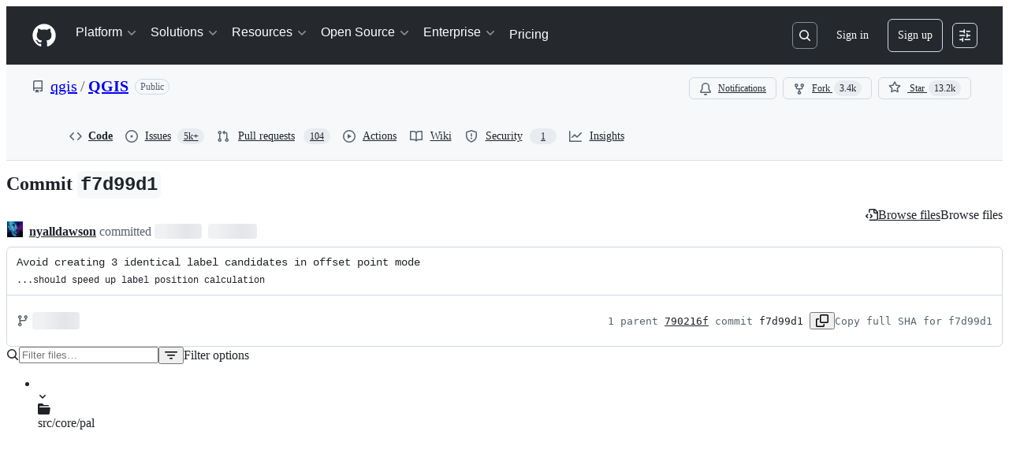

--- FILE ---
content_type: text/css
request_url: https://github.githubassets.com/assets/42804.7ea54add818a0ae7f129.module.css
body_size: 15522
content:
.RepositoryPicker-module__repositoryPickerContainer--dRyEx{display:flex;flex-direction:row;flex-wrap:wrap;gap:var(--base-size-4)}.RepositoryPicker-module__hideContainer--HKeTk{display:none}.RepositoryPicker-module__Item--F8hZe{word-break:break-word}.CheckTagNameDialog-module__DialogFooterButtons--HNAWb{display:flex;justify-content:flex-end;margin-top:var(--base-size-16)}.CreateTagDialog-module__Dialog--a69Xp{min-height:var(--overlay-height-small)}.RefSelectorAnchoredOverlay-module__RefSelectorOverlayBtn--D34zl{display:flex}.RefSelectorAnchoredOverlay-module__RefSelectorOverlayBtn--D34zl svg{color:var(--fgColor-muted)}.RefSelectorAnchoredOverlay-module__RefSelectorOverlayBtn--D34zl>span{width:inherit}.RefSelectorAnchoredOverlay-module__RefSelectorOverlayContainer--mCbv8{display:flex;width:100%}.RefSelectorAnchoredOverlay-module__RefSelectorOverlayHeader--D4cnZ{color:var(--fgColor-muted);margin-right:var(--base-size-4)}.RefSelectorAnchoredOverlay-module__RefSelectorBtnTextContainer--yO402{font-size:var(--text-body-size-medium);min-width:0;overflow:hidden;text-overflow:ellipsis;white-space:nowrap}.RefSelectorAnchoredOverlay-module__RefSelectorText--bxVhQ{min-width:0}.HighlightedText-module__HighlightedText--XiJMv{text-overflow:ellipsis;white-space:nowrap}.RefItem-module__ItemIcon--uDlDK{padding-right:var(--base-size-4)}.RefItem-module__ItemIcon--uDlDK[data-icon-visibility=hidden]{visibility:hidden}.RefsList-module__FixedSizeVirtualList--sfJlf{max-height:330px;overflow-y:auto}.RefSelectorV1-module__RefSelectorContainer--DFuLg{border-bottom:var(--borderWidth-thin) solid;border-color:var(--borderColor-muted);padding-bottom:var(--base-size-8)}.RefSelectorV1-module__RefSelectorInnerContainer--pH_Dn{align-items:center;display:flex;justify-content:space-between;padding-bottom:var(--base-size-8);padding-left:var(--base-size-8);padding-right:var(--base-size-8)}.RefSelectorV1-module__RefSelectorHeading--FSd2d{font-size:inherit;padding-left:var(--base-size-8)}.RefSelectorV1-module__RefSelectorCloseButton--x91Lr{color:var(--fgColor-muted)}.RefSelectorV1-module__RefTypeTabs--slHyr{border-bottom:var(--borderWidth-thin) solid;border-color:var(--borderColor-muted);margin-left:calc(var(--base-size-8)*-1);margin-right:calc(var(--base-size-8)*-1)}.RefSelectorV1-module__RefTypeTabs--slHyr>nav{border-bottom:none}.RefSelectorV1-module__RefSelectorFilterContainer--nzwdI{padding-left:var(--base-size-8);padding-right:var(--base-size-8)}.RefSelectorV1-module__RefSelectorInput--Myj_6{width:100%}.RefSelectorV1-module__LoadingContainer--B9AR4{display:flex;justify-content:center;padding:var(--base-size-8)}.RefSelectorV1-module__ZeroStateText--ZRhw5{display:flex;justify-content:center;padding:var(--base-size-16)}.RefSelectorV1-module__ViewAllRefsActionLink--riztS{display:flex;justify-content:center}.RefSelectorV1-module__ViewAllRefsActionText--T80I4{display:flex}.RefSelectorV1-module__BranchOcticon--Fpshx{color:var(--fgColor-muted);margin-right:var(--base-size-8)}.RefSelectorV1-module__RefActionText--b19i0{font-family:var(--fontFamily-mono);font-weight:var(--base-text-weight-semibold)}.RefSelectorV1-module__Divider--fKdqp{background-color:var(--borderColor-muted)}.RefSelector-module__RefSelectorTabs--nkSFr{padding-left:var(--base-size-8)}.RefSelector-module__RefSelectorTabLink--WGX7u{border-bottom-left-radius:0;border-bottom-right-radius:0}.AutocompleteSuggestions-module__Overlay_0--LMGK_{position:fixed!important}.AutocompleteSuggestions-module__suggestion--ted1j span[id$=trailing-visual]{margin-left:var(--control-medium-gap)}.AutocompleteSuggestions-module__suggestion--ted1j[data-active]{background-color:var(--control-bgColor-active)}.AutocompleteSuggestions-module__suggestion--ted1j[data-active]>div>span>span{font-weight:var(--base-text-weight-normal)}.AutocompleteSuggestions-module__ActionList_0--iXEKc{overflow-y:auto}.ReposSelector-module__invisibleWithBorder--IwcUx{border:var(--borderWidth-thin) solid var(--borderColor-muted)}.ReposSelector-module__selected--dfRBF{background-color:var(--bgColor-accent-muted);border-color:var(--borderColor-accent-muted);color:var(--fgColor-accent)}.InlineAutocomplete-module__container--lzMAk{display:inline-block;position:relative}.InlineAutocomplete-module__container--lzMAk>*,.InlineAutocomplete-module__fullWidth--xhTmc{width:100%}.IconButtonSelector-module__anchor--t8Bzw[data-selected=true]:not(:disabled){background:var(--bgColor-accent-muted);border:var(--borderWidth-thin) solid var(--borderColor-accent-muted);color:var(--fgColor-accent)}.AgentSelector-module__anchor--SnbmM{position:relative}.AgentSelector-module__anchor--SnbmM[data-selected=true]:not(.AgentSelector-module__iconButton--C8Vdl):not(:disabled){background:var(--bgColor-success-muted);border:var(--borderWidth-thin) solid var(--borderColor-success-muted);color:var(--fgColor-success)}.AgentSelector-module__anchor--SnbmM[data-selected=true]:not(:disabled) [data-component=leadingVisual],.AgentSelector-module__anchor--SnbmM[data-selected=true]:not(:disabled) [data-component=trailingAction]{color:var(--fgColor-success);fill:currentColor}.AgentSelector-module__checkIcon--DLBv8{bottom:var(--base-size-4);display:none;position:absolute;right:var(--base-size-4)}.AgentSelector-module__anchor--SnbmM[data-selected=true] .AgentSelector-module__checkIcon--DLBv8{display:block}.AgentSelector-module__emptyStateContainer--FrxRO{align-items:center;display:flex;flex-direction:column;max-width:300px;padding:var(--base-size-16) var(--base-size-12);text-align:center;text-wrap:balance}.AgentSelector-module__emptyStateTitle--coj6M{color:var(--fgColor-default);font-size:var(--text-body-size-medium);font-weight:var(--base-text-weight-semibold);margin-bottom:var(--base-size-4)}.AgentSelector-module__emptyStateDescription--C58Xx{color:var(--fgColor-muted);font-size:var(--text-body-size-small);font-weight:var(--base-text-weight-light);margin-bottom:var(--base-size-16)}.AgentSelector-module__avatarButton--vp2Ab{min-width:auto;padding:var(--base-size-6) var(--base-size-6) var(--base-size-8)}.AgentSelector-module__avatarButton--vp2Ab>*{box-shadow:none!important}.AgentSelector-module__avatarButtonSkeleton--jkY1N{min-width:auto;padding:0}.RepoBranchAgentSelector-module__container--gHrlH{display:flex;gap:var(--base-size-8)}.RepoBranchAgentSelector-module__repoSelectorButton--tAnOR{border:var(--borderWidth-thin) solid var(--borderColor-muted);min-width:auto}.RepoBranchAgentSelector-module__repoSelectorButton--tAnOR [data-component=buttonContent]{flex-shrink:1}.RepoBranchAgentSelector-module__invisibleSelectorButton--vpcnl{border:var(--borderWidth-thin) solid var(--borderColor-muted)}.FeedbackLink-module__link--Ga4DP{font-size:var(--text-body-size-small)}.ProviderLogo-module__ProviderLogo--XAQ0O{align-items:center;display:flex;flex-shrink:0;justify-content:center}.ProviderLogo-module__ProviderLogo--XAQ0O img{aspect-ratio:1;display:flex;width:100%}:is(.ProviderLogo-module__ProviderLogo--XAQ0O,.ProviderLogo-module__ProviderLogo--XAQ0O[data-size=small]){width:16px}.ProviderLogo-module__ProviderLogo--XAQ0O[data-size=medium]{width:32px}.ProviderLogo-module__ProviderLogo--XAQ0O[data-size=large]{width:64px}@media(prefers-reduced-motion){.CopyToClipboardButton-module__tooltip--HDUYz:popover-open,.CopyToClipboardButton-module__tooltip--HDUYz:popover-open:before{animation:none!important;opacity:1!important}}.CodeBlock-module__container--QRI4L{margin:0;margin-bottom:var(--base-size-16);--header-height:var(--base-size-48)}.CodeBlock-module__container--QRI4L .CodeBlock-module__copyContent--BH7EX{right:var(--base-size-8)}.CodeBlock-module__container--QRI4L .CodeBlock-module__copyButton--eyFr8{background-color:var(--bgColor-muted)}.CodeBlock-module__container--QRI4L .CodeBlock-module__copyButton--eyFr8:hover{background-color:var(--button-invisible-bgColor-hover)}.CodeBlock-module__container--QRI4L.CodeBlock-module__assistive--IJ9ks .CodeBlock-module__copyButton--eyFr8,.CodeBlock-module__container--QRI4L.CodeBlock-module__assistive--IJ9ks .CodeBlock-module__header--K8Zrp{background-color:var(--bgColor-inset)}.CodeBlock-module__container--QRI4L.CodeBlock-module__assistive--IJ9ks .CodeBlock-module__copyButton--eyFr8:hover{background-color:var(--button-invisible-bgColor-hover)}.CodeBlock-module__container--QRI4L.CodeBlock-module__immersive--D8NjT .CodeBlock-module__header--K8Zrp{background-color:var(--bgColor-muted)}.CodeBlock-module__container--QRI4L.CodeBlock-module__immersive--D8NjT .CodeBlock-module__code--gyjSL code{font-size:var(--text-body-size-medium)}.CodeBlock-module__container--QRI4L .CodeBlock-module__header--K8Zrp{align-items:center;background-color:var(--bgColor-muted);border:var(--borderWidth-thin) solid var(--borderColor-muted);border-radius:var(--borderRadius-large) var(--borderRadius-large) 0 0;color:var(--fgColor-muted);display:flex;gap:var(--base-size-4);height:var(--header-height);padding-left:var(--base-size-16);padding-right:var(--base-size-40)}.CodeBlock-module__container--QRI4L .CodeBlock-module__codeContainer--snQei{background-color:var(--bgColor-default);border:var(--borderWidth-thin) solid var(--borderColor-muted);border-radius:0 0 var(--borderRadius-large) var(--borderRadius-large);border-top-width:0;overflow:hidden}.CodeBlock-module__container--QRI4L .CodeBlock-module__codeContainer--snQei .CodeBlock-module__code--gyjSL{padding:var(--base-size-16) var(--base-size-24)!important}.CodeBlock-module__container--QRI4L .CodeBlock-module__copyContainer--jLoHL{position:sticky;top:var(--header-height)}.CodeBlock-module__container--QRI4L .CodeBlock-module__copyContainer--jLoHL .CodeBlock-module__copyContent--BH7EX{align-items:center;bottom:0;display:flex;height:var(--header-height);position:absolute}.CodeBlock-module__container--QRI4L .CodeBlock-module__languageName--fxI6n{flex-grow:1;font-size:var(--text-body-size-medium);margin-left:var(--base-size-4)}.CodeBlock-module__container--QRI4L .CodeBlock-module__code--gyjSL{background:none!important;border-radius:0!important;margin:0!important}.CodeBlock-module__container--QRI4L .CodeBlock-module__codeWrap--UMQo8{white-space:pre-wrap;word-wrap:anywhere}.LanguageDot-module__languageDot--O6n2z{background-color:var(--bgColor-disabled);border:var(--borderWidth-thin) solid var(--borderColor-translucent);border-radius:var(--borderRadius-full);display:inline-block;height:10px;width:10px}.LanguageDot-module__languageDotCompact--V51gt{background-color:var(--bgColor-disabled);border-radius:var(--borderRadius-full);display:inline-block;height:var(--base-size-8);width:var(--base-size-8)}.AnnotationsList-module__summary--s4Hbl{align-items:center;border-radius:var(--borderRadius-large);display:flex;gap:var(--base-size-8);height:var(--base-size-36);list-style:none;padding:0 var(--base-size-8);transition:background-color 50ms linear}.AnnotationsList-module__summary--s4Hbl:hover{background-color:var(--control-bgColor-hover)}.AnnotationsList-module__summary--s4Hbl::-webkit-details-marker,.AnnotationsList-module__summary--s4Hbl::marker{display:none}.AnnotationsList-module__summaryText--fuV8i{font:var(--text-caption-shorthand);padding:0 var(--base-size-4)}.AnnotationsList-module__chevron--bQbqF{color:var(--fgColor-muted)}.AnnotationsList-module__chevron--bQbqF svg{transition:transform .25s ease}[open] .AnnotationsList-module__chevron--bQbqF svg{transform:rotate(90deg);transform-origin:50% 50%}.AnnotationsList-module__items--bRsb6{border-left:var(--borderWidth-thin) solid var(--borderColor-default);margin:0 0 0 var(--base-size-40)!important;padding:0 0 0 var(--base-size-12)!important}.AnnotationsList-module__items--bRsb6 a{text-decoration:none!important}.MarkdownRenderer-module__container--dNKcF{font-size:inherit;position:relative}.MarkdownRenderer-module__container--dNKcF .MarkdownRenderer-module__contentContainer--xz1ce>:first-child{margin-top:0!important}.MarkdownRenderer-module__container--dNKcF .MarkdownRenderer-module__contentContainer--xz1ce>:last-child{margin-bottom:0!important}.MarkdownRenderer-module__fadeInContent--e9SCi :not(.MarkdownRenderer-module__noFade--P7umO,.MarkdownRenderer-module__noFade--P7umO *,li:first-child>p:first-child,li:first-child>p:first-child *){animation-duration:var(--MarkdownRenderer_streaming-fade-duration);animation-fill-mode:forwards;animation-name:MarkdownRenderer-module__fade-in--OfmwV;animation-timing-function:ease-in;opacity:0}@keyframes MarkdownRenderer-module__fade-in--OfmwV{0%{opacity:0}to{opacity:1}}@keyframes MarkdownRenderer-module__blink--xIwk8{0%,to{opacity:1}50%{opacity:0}}.ModelPicker-module__menuButton--w_ML2{display:flex;gap:var(--base-size-4);min-width:0}.ModelPicker-module__menuButton--w_ML2>[data-component=buttonContent]{flex:1;max-width:100%}.ModelPicker-module__menuButton--w_ML2:disabled .ModelPicker-module__buttonName--Iid1H{color:var(--fgColor-muted)}.ModelPicker-module__menuHeading--PBTLv{border-bottom:var(--borderWidth-thin) solid var(--borderColor-muted);color:var(--fgColor-default);font-size:var(--text-body-size-small);font-weight:var(--base-text-weight-semibold);padding:var(--base-size-4) var(--base-size-16) var(--base-size-12)}.ModelPicker-module__buttonName--Iid1H{color:var(--fgColor-muted);font-weight:var(--base-text-weight-normal);overflow:hidden;text-overflow:ellipsis;white-space:nowrap}.ModelPicker-module__messageRetryButtonGroup--UkrjO:is(:hover,:focus,:focus-within){background-color:var(--button-invisible-bgColor-hover);border-radius:var(--borderRadius-medium)}.ModelPicker-module__messageRetryButtonGroup--UkrjO:is(:hover,:focus,:focus-within) .ModelPicker-module__messageRetryDivider--gIDae{opacity:0}.ModelPicker-module__messageRetryButtonGroup--UkrjO .ModelPicker-module__messageRetryMenuButton--rNpIr{border-bottom-left-radius:0;border-top-left-radius:0;width:var(--base-size-24)}.ModelPicker-module__messageRetryButtonGroup--UkrjO .ModelPicker-module__messageRetryButton--DqHs5{border-bottom-right-radius:0;border-top-right-radius:0}.ModelPicker-module__messageRetryButtonGroup--UkrjO .ModelPicker-module__messageRetryDivider--gIDae{border-left:var(--borderWidth-thin,var(--borderWidth-thin)) solid var(--borderColor-muted,var(--color-border-muted));height:calc(var(--control-medium-size, 32px)/2);margin-top:var(--base-size-8)}.ModelPicker-module__modelNameDisabled--Vhv9R{color:var(--fgColor-disabled)}.ModelPicker-module__modelMetaLabel--zMick{background:var(--bgColor-muted);border-radius:var(--borderRadius-full);color:var(--fgColor-muted);display:inline-block;font-size:11px;margin-left:var(--base-size-8);padding:0 var(--base-size-8)}.ModelPicker-module__footer--yCNLJ{background-color:var(--bgColor-muted);border-top:var(--borderWidth-thin) solid var(--borderColor-muted);color:var(--fgColor-muted);font-size:var(--text-body-size-small);padding:var(--base-size-8) var(--base-size-16)}@media(max-width:480px){.ModelPicker-module__buttonName--Iid1H{min-width:0}}.ModelPicker-module__loadingSpinner--BTsER{margin-left:var(--base-size-8);margin-right:var(--base-size-8)}.ModelPicker-module__actionMenuOverlay--Xawta{max-height:min(100vh - 32px,600px)}.ModelPicker-module__multiplier--mlLYq{color:var(--fgColor-muted);font-size:var(--text-body-size-small);transform:translateY(1px)}.CopilotAnimation-module__copilotAnimationHolder--y50tP{color:var(--fgColor-muted);height:calc(32px*var(--copilot-animation-scale, 1));overflow:hidden;width:calc(32px*var(--copilot-animation-scale, 1))}.CopilotAnimation-module__copilotAnimationHolder--y50tP.CopilotAnimation-module__activate--dz7l9{width:calc(48px*var(--copilot-animation-scale, 1))}.CopilotAnimation-module__copilotAnimation--JSfrc{height:calc(32px*var(--copilot-animation-scale, 1));overflow:hidden;width:calc(32px*var(--copilot-animation-scale, 1))}.CopilotAnimation-module__copilotAnimation--JSfrc.CopilotAnimation-module__activate--dz7l9{width:calc(48px*var(--copilot-animation-scale, 1))}@keyframes Activate-module__spriteAnimation--JSdvk{0%{transform:translateY(0)}to{transform:translateY(-100%)}}@keyframes Activate-module__copilotScaleAnimation--_y5E2{0%{transform:scale(.01)}to{transform:scale(1)}}@keyframes Activate-module__blink-star--yo321{0%{opacity:1}20%{opacity:1}30%{opacity:.4}40%{opacity:1}}@keyframes Activate-module__trail-animation-1--RuDD5{0%{transform:rotate(-3.1415926536rad) scaleX(.01)}50%{transform:rotate(-3.1415926536rad) scaleX(1)}to{transform:rotate(-3.1415926536rad) scaleX(.01)}}@keyframes Activate-module__trail-animation-2--xWbgc{0%{transform:rotate(-2.0420352248rad) scaleX(.01)}50%{transform:rotate(-2.0420352248rad) scaleX(1)}to{transform:rotate(-2.0420352248rad) scaleX(.01)}}@keyframes Activate-module__trail-animation-3--Er3U0{0%{transform:rotate(-.9424777961rad) scaleX(.01)}50%{transform:rotate(-.9424777961rad) scaleX(1)}to{transform:rotate(-.9424777961rad) scaleX(.01)}}@keyframes Activate-module__trail-animation-4--mkE7w{0%{transform:rotate(.1570796327rad) scaleX(.01)}50%{transform:rotate(.1570796327rad) scaleX(1)}to{transform:rotate(.1570796327rad) scaleX(.01)}}@keyframes Activate-module__trail-animation-5--UlC0f{0%{transform:rotate(1.2566370614rad) scaleX(.01)}50%{transform:rotate(1.2566370614rad) scaleX(1)}to{transform:rotate(1.2566370614rad) scaleX(.01)}}@keyframes Activate-module__trail-animation-6--He6SH{0%{transform:rotate(2.3561944902rad) scaleX(.01)}50%{transform:rotate(2.3561944902rad) scaleX(1)}to{transform:rotate(2.3561944902rad) scaleX(.01)}}@keyframes Activate-module__trail-animation-7--ulIE9{0%{transform:rotate(3.4557519189rad) scaleX(.01)}50%{transform:rotate(3.4557519189rad) scaleX(1)}to{transform:rotate(3.4557519189rad) scaleX(.01)}}@keyframes Activate-module__trail-animation-8--o30kP{0%{transform:rotate(4.5553093477rad) scaleX(.01)}50%{transform:rotate(4.5553093477rad) scaleX(1)}to{transform:rotate(4.5553093477rad) scaleX(.01)}}@keyframes Activate-module__trail-animation-9--VH5lH{0%{transform:rotate(5.6548667765rad) scaleX(.01)}50%{transform:rotate(5.6548667765rad) scaleX(1)}to{transform:rotate(5.6548667765rad) scaleX(.01)}}@keyframes Activate-module__trail-animation-10--F7ZGb{0%{transform:rotate(6.7544242052rad) scaleX(.01)}50%{transform:rotate(6.7544242052rad) scaleX(1)}to{transform:rotate(6.7544242052rad) scaleX(.01)}}@keyframes Activate-module__sparkle-animation-1--MphRQ{0%{opacity:0;transform:translate(0)}20%{opacity:1}60%{opacity:1}to{opacity:0;transform:translate(calc(85px*var(--copilot-animation-scale, 1)),calc(0px*var(--copilot-animation-scale, 1)))}}@keyframes Activate-module__sparkle-animation-2--qHSbm{0%{opacity:0;transform:translate(0)}20%{opacity:1}60%{opacity:1}to{opacity:0;transform:translate(calc(38.36699px*var(--copilot-animation-scale, 1)),calc(75.29946px*var(--copilot-animation-scale, 1)))}}@keyframes Activate-module__sparkle-animation-3--pfXER{0%{opacity:0;transform:translate(0)}20%{opacity:1}60%{opacity:1}to{opacity:0;transform:translate(calc(-48.83918px*var(--copilot-animation-scale, 1)),calc(67.22136px*var(--copilot-animation-scale, 1)))}}@keyframes Activate-module__sparkle-animation-4--DPD6P{0%{opacity:0;transform:translate(0)}20%{opacity:1}60%{opacity:1}to{opacity:0;transform:translate(calc(-79.88211px*var(--copilot-animation-scale, 1)),calc(-12.65208px*var(--copilot-animation-scale, 1)))}}@keyframes Activate-module__sparkle-animation-5--txsat{0%{opacity:0;transform:translate(0)}20%{opacity:1}60%{opacity:1}to{opacity:0;transform:translate(calc(-24.13119px*var(--copilot-animation-scale, 1)),calc(-74.26816px*var(--copilot-animation-scale, 1)))}}@keyframes Activate-module__sparkle-animation-6--WaI9S{0%{opacity:0;transform:translate(0)}20%{opacity:1}60%{opacity:1}to{opacity:0;transform:translate(calc(53.03301px*var(--copilot-animation-scale, 1)),calc(-53.03301px*var(--copilot-animation-scale, 1)))}}@keyframes Activate-module__sparkle-animation-7--r3dcP{0%{opacity:0;transform:translate(0)}20%{opacity:1}60%{opacity:1}to{opacity:0;transform:translate(calc(68.39031px*var(--copilot-animation-scale, 1)),calc(22.22136px*var(--copilot-animation-scale, 1)))}}@keyframes Activate-module__sparkle-animation-8--qOfXY{0%{opacity:0;transform:translate(0)}20%{opacity:1}60%{opacity:1}to{opacity:0;transform:translate(calc(10.81309px*var(--copilot-animation-scale, 1)),calc(68.27114px*var(--copilot-animation-scale, 1)))}}@keyframes Activate-module__sparkle-animation-9--TKmPB{0%{opacity:0;transform:translate(0)}20%{opacity:1}60%{opacity:1}to{opacity:0;transform:translate(calc(-54.13119px*var(--copilot-animation-scale, 1)),calc(39.32861px*var(--copilot-animation-scale, 1)))}}@keyframes Activate-module__sparkle-animation-10--xK0Gz{0%{opacity:0;transform:translate(0)}20%{opacity:1}60%{opacity:1}to{opacity:0;transform:translate(calc(-58.35151px*var(--copilot-animation-scale, 1)),calc(-29.73158px*var(--copilot-animation-scale, 1)))}}.Activate-module__activate--w81cr{height:calc(32px*var(--copilot-animation-scale, 1));position:relative;width:calc(48px*var(--copilot-animation-scale, 1))}.Activate-module__activate--w81cr .Activate-module__copilot--dZWRK{height:100%;left:0;overflow:hidden;position:absolute;top:0;width:100%}.Activate-module__activate--w81cr .Activate-module__copilot--dZWRK svg{position:relative;width:100%}.Activate-module__activate--w81cr .Activate-module__sparkles--DWcVb{--activate-sparkle-size:12px}.Activate-module__activate--w81cr .Activate-module__sparkles--DWcVb .Activate-module__sparkle--xUJlF{height:var(--activate-sparkle-size);left:calc(50% - var(--activate-sparkle-size)*.5);position:absolute;top:calc(50% - var(--activate-sparkle-size)*.5);transform:scale(0);width:var(--activate-sparkle-size)}.Activate-module__activate--w81cr .Activate-module__sparkles--DWcVb .Activate-module__sparkle--xUJlF svg{color:var(--fgColor-default);height:100%;left:0;position:absolute;top:0;width:100%}.Activate-module__activate--w81cr .Activate-module__sparkles--DWcVb .Activate-module__sparkle--xUJlF .Activate-module__sparkleTrail--J3ZVZ{background:linear-gradient(-90deg,#7f5ddc00,#7f5ddc80 50%,#3787b5 80%,#71f172);height:20%;left:50%;position:absolute;top:40%;transform-origin:0 50%;width:200%}.Activate-module__activate--w81cr[data-animation-state=idle] .Activate-module__copilot--dZWRK,.Activate-module__activate--w81cr[data-animation-state=idle] .Activate-module__copilot--dZWRK svg{transform:translateY(0)}@media(prefers-reduced-motion:no-preference){.Activate-module__activate--w81cr[data-animation-state=running] .Activate-module__copilot--dZWRK{animation:Activate-module__copilotScaleAnimation--_y5E2 .6s cubic-bezier(.49,.18,.33,.94)}.Activate-module__activate--w81cr[data-animation-state=running] .Activate-module__copilot--dZWRK svg{animation:Activate-module__spriteAnimation--JSdvk 1s steps(34) 0s}.Activate-module__activate--w81cr[data-animation-state=running] .Activate-module__sparkle--xUJlF,.Activate-module__activate--w81cr[data-animation-state=running] .Activate-module__sparkle--xUJlF .Activate-module__sparkleTrail--J3ZVZ{animation-timing-function:cubic-bezier(.09,.48,.2,1)}.Activate-module__activate--w81cr[data-animation-state=running] .Activate-module__sparkle--xUJlF svg{animation:Activate-module__blink-star--yo321 1s linear}.Activate-module__activate--w81cr[data-animation-state=running] .Activate-module__sparkle--xUJlF:first-child{animation-name:Activate-module__sparkle-animation-1--MphRQ}.Activate-module__activate--w81cr[data-animation-state=running] .Activate-module__sparkle--xUJlF:first-child .Activate-module__sparkleTrail--J3ZVZ{animation-name:Activate-module__trail-animation-1--RuDD5}.Activate-module__activate--w81cr[data-animation-state=running] .Activate-module__sparkle--xUJlF:nth-child(2){animation-name:Activate-module__sparkle-animation-2--qHSbm}.Activate-module__activate--w81cr[data-animation-state=running] .Activate-module__sparkle--xUJlF:nth-child(2) .Activate-module__sparkleTrail--J3ZVZ{animation-name:Activate-module__trail-animation-2--xWbgc}.Activate-module__activate--w81cr[data-animation-state=running] .Activate-module__sparkle--xUJlF:nth-child(3){animation-name:Activate-module__sparkle-animation-3--pfXER}.Activate-module__activate--w81cr[data-animation-state=running] .Activate-module__sparkle--xUJlF:nth-child(3) .Activate-module__sparkleTrail--J3ZVZ{animation-name:Activate-module__trail-animation-3--Er3U0}.Activate-module__activate--w81cr[data-animation-state=running] .Activate-module__sparkle--xUJlF:nth-child(4){animation-name:Activate-module__sparkle-animation-4--DPD6P}.Activate-module__activate--w81cr[data-animation-state=running] .Activate-module__sparkle--xUJlF:nth-child(4) .Activate-module__sparkleTrail--J3ZVZ{animation-name:Activate-module__trail-animation-4--mkE7w}.Activate-module__activate--w81cr[data-animation-state=running] .Activate-module__sparkle--xUJlF:nth-child(5){animation-name:Activate-module__sparkle-animation-5--txsat}.Activate-module__activate--w81cr[data-animation-state=running] .Activate-module__sparkle--xUJlF:nth-child(5) .Activate-module__sparkleTrail--J3ZVZ{animation-name:Activate-module__trail-animation-5--UlC0f}.Activate-module__activate--w81cr[data-animation-state=running] .Activate-module__sparkle--xUJlF:nth-child(6){animation-name:Activate-module__sparkle-animation-6--WaI9S}.Activate-module__activate--w81cr[data-animation-state=running] .Activate-module__sparkle--xUJlF:nth-child(6) .Activate-module__sparkleTrail--J3ZVZ{animation-name:Activate-module__trail-animation-6--He6SH}.Activate-module__activate--w81cr[data-animation-state=running] .Activate-module__sparkle--xUJlF:nth-child(7){animation-name:Activate-module__sparkle-animation-7--r3dcP}.Activate-module__activate--w81cr[data-animation-state=running] .Activate-module__sparkle--xUJlF:nth-child(7) .Activate-module__sparkleTrail--J3ZVZ{animation-name:Activate-module__trail-animation-7--ulIE9}.Activate-module__activate--w81cr[data-animation-state=running] .Activate-module__sparkle--xUJlF:nth-child(8){animation-name:Activate-module__sparkle-animation-8--qOfXY}.Activate-module__activate--w81cr[data-animation-state=running] .Activate-module__sparkle--xUJlF:nth-child(8) .Activate-module__sparkleTrail--J3ZVZ{animation-name:Activate-module__trail-animation-8--o30kP}.Activate-module__activate--w81cr[data-animation-state=running] .Activate-module__sparkle--xUJlF:nth-child(9){animation-name:Activate-module__sparkle-animation-9--TKmPB}.Activate-module__activate--w81cr[data-animation-state=running] .Activate-module__sparkle--xUJlF:nth-child(9) .Activate-module__sparkleTrail--J3ZVZ{animation-name:Activate-module__trail-animation-9--VH5lH}.Activate-module__activate--w81cr[data-animation-state=running] .Activate-module__sparkle--xUJlF:nth-child(10){animation-name:Activate-module__sparkle-animation-10--xK0Gz}.Activate-module__activate--w81cr[data-animation-state=running] .Activate-module__sparkle--xUJlF:nth-child(10) .Activate-module__sparkleTrail--J3ZVZ{animation-name:Activate-module__trail-animation-10--F7ZGb}}@keyframes Celebrate-module__copilotRun--sKpgB{0%{transform:translateY(calc(-32px*var(--copilot-animation-scale, 1)))}to{transform:translateY(calc(-1056px*var(--copilot-animation-scale, 1)))}}.Celebrate-module__celebrate--W7jkS[data-animation-state=idle]{transform:translateY(0)}@media(prefers-reduced-motion:no-preference){.Celebrate-module__celebrate--W7jkS[data-animation-state=running]{animation:Celebrate-module__copilotRun--sKpgB 1.056s steps(32) 1}}@keyframes Affirmative-module__copilotRun--NNvIY{0%{transform:translateY(calc(-32px*var(--copilot-animation-scale, 1)))}to{transform:translateY(calc(-640px*var(--copilot-animation-scale, 1)))}}.Affirmative-module__affirmative--yLQwP[data-animation-state=idle]{transform:translateY(0)}@media(prefers-reduced-motion:no-preference){.Affirmative-module__affirmative--yLQwP[data-animation-state=running]{animation:Affirmative-module__copilotRun--NNvIY .627s steps(19) 1}}@keyframes Confirm-module__copilotRun--hSoCd{0%{transform:translateY(calc(-32px*var(--copilot-animation-scale, 1)))}to{transform:translateY(calc(-640px*var(--copilot-animation-scale, 1)))}}.Confirm-module__confirm--rF0fe[data-animation-state=idle]{transform:translateY(0)}@media(prefers-reduced-motion:no-preference){.Confirm-module__confirm--rF0fe[data-animation-state=running]{animation:Confirm-module__copilotRun--hSoCd .627s steps(19) 1}}@keyframes Idle-module__copilotRun--y4Bix{0%{transform:translateY(calc(var(--copilot-animation-scale, 1)*0))}59.4796%{transform:translateY(calc(-32px*var(--copilot-animation-scale, 1)))}59.7249%{transform:translateY(calc(-64px*var(--copilot-animation-scale, 1)))}60.2156%{transform:translateY(calc(-96px*var(--copilot-animation-scale, 1)))}60.4610%{transform:translateY(calc(-128px*var(--copilot-animation-scale, 1)))}64.1784%{transform:translateY(calc(-160px*var(--copilot-animation-scale, 1)))}64.4238%{transform:translateY(calc(-192px*var(--copilot-animation-scale, 1)))}64.6691%{transform:translateY(calc(-224px*var(--copilot-animation-scale, 1)))}64.9145%{transform:translateY(calc(-256px*var(--copilot-animation-scale, 1)))}65.1599%{transform:translateY(calc(-288px*var(--copilot-animation-scale, 1)))}65.4052%{transform:translateY(calc(-320px*var(--copilot-animation-scale, 1)))}65.6506%{transform:translateY(calc(-352px*var(--copilot-animation-scale, 1)))}65.8959%{transform:translateY(calc(-384px*var(--copilot-animation-scale, 1)))}66.1413%{transform:translateY(calc(-416px*var(--copilot-animation-scale, 1)))}66.3866%{transform:translateY(calc(-448px*var(--copilot-animation-scale, 1)))}66.6320%{transform:translateY(calc(-480px*var(--copilot-animation-scale, 1)))}66.8773%{transform:translateY(calc(-512px*var(--copilot-animation-scale, 1)))}67.1227%{transform:translateY(calc(-544px*var(--copilot-animation-scale, 1)))}67.3680%{transform:translateY(calc(-576px*var(--copilot-animation-scale, 1)))}67.6134%{transform:translateY(calc(-608px*var(--copilot-animation-scale, 1)))}78.7658%{transform:translateY(calc(-640px*var(--copilot-animation-scale, 1)))}79.0112%{transform:translateY(calc(-672px*var(--copilot-animation-scale, 1)))}79.2565%{transform:translateY(calc(-704px*var(--copilot-animation-scale, 1)))}79.5019%{transform:translateY(calc(-736px*var(--copilot-animation-scale, 1)))}79.7472%{transform:translateY(calc(-768px*var(--copilot-animation-scale, 1)))}79.9926%{transform:translateY(calc(-800px*var(--copilot-animation-scale, 1)))}80.2379%{transform:translateY(calc(-832px*var(--copilot-animation-scale, 1)))}80.4833%{transform:translateY(calc(-864px*var(--copilot-animation-scale, 1)))}80.7286%{transform:translateY(calc(-896px*var(--copilot-animation-scale, 1)))}80.9740%{transform:translateY(calc(-928px*var(--copilot-animation-scale, 1)))}81.2193%{transform:translateY(calc(-960px*var(--copilot-animation-scale, 1)))}81.4647%{transform:translateY(calc(-992px*var(--copilot-animation-scale, 1)))}81.7100%{transform:translateY(calc(-1024px*var(--copilot-animation-scale, 1)))}81.9554%{transform:translateY(calc(-1056px*var(--copilot-animation-scale, 1)))}82.2007%{transform:translateY(calc(-1088px*var(--copilot-animation-scale, 1)))}89.6357%{transform:translateY(calc(-1120px*var(--copilot-animation-scale, 1)))}89.8810%{transform:translateY(calc(-1152px*var(--copilot-animation-scale, 1)))}90.1264%{transform:translateY(calc(-1184px*var(--copilot-animation-scale, 1)))}90.3717%{transform:translateY(calc(-1216px*var(--copilot-animation-scale, 1)))}90.6171%{transform:translateY(calc(-1248px*var(--copilot-animation-scale, 1)))}90.8625%{transform:translateY(calc(-1280px*var(--copilot-animation-scale, 1)))}91.1078%{transform:translateY(calc(-1312px*var(--copilot-animation-scale, 1)))}91.3532%{transform:translateY(calc(-1344px*var(--copilot-animation-scale, 1)))}91.5985%{transform:translateY(calc(-1376px*var(--copilot-animation-scale, 1)))}91.8439%{transform:translateY(calc(-1408px*var(--copilot-animation-scale, 1)))}92.0892%{transform:translateY(calc(-1440px*var(--copilot-animation-scale, 1)))}92.3346%{transform:translateY(calc(-1472px*var(--copilot-animation-scale, 1)))}92.5799%{transform:translateY(calc(-1504px*var(--copilot-animation-scale, 1)))}92.8253%{transform:translateY(calc(-1536px*var(--copilot-animation-scale, 1)))}93.0706%{transform:translateY(calc(-1568px*var(--copilot-animation-scale, 1)))}99.0186%{transform:translateY(calc(-1600px*var(--copilot-animation-scale, 1)))}99.2639%{transform:translateY(calc(-1632px*var(--copilot-animation-scale, 1)))}99.7546%{transform:translateY(calc(-1664px*var(--copilot-animation-scale, 1)))}to{transform:translateY(calc(-1696px*var(--copilot-animation-scale, 1)))}}.Idle-module__idle--_WWNO[data-animation-state=idle]{transform:translateY(0)}@media(prefers-reduced-motion:no-preference){.Idle-module__idle--_WWNO[data-animation-state=running]{animation:Idle-module__copilotRun--y4Bix 13.483s steps(1) infinite}}@keyframes JumpWiggle-module__copilotRun--Q4K4i{0%{transform:translateY(calc(-32px*var(--copilot-animation-scale, 1)))}to{transform:translateY(calc(-1248px*var(--copilot-animation-scale, 1)))}}.JumpWiggle-module__jumpWiggle--rDQC4[data-animation-state=idle]{transform:translateY(0)}@media(prefers-reduced-motion:no-preference){.JumpWiggle-module__jumpWiggle--rDQC4[data-animation-state=running]{animation:JumpWiggle-module__copilotRun--Q4K4i 1.254s steps(38) 1}}@media(prefers-reduced-motion:reduce){.JumpWiggle-module__jumpWiggle--rDQC4[data-animation-state=running]{transform:translateY(calc(-608px*var(--copilot-animation-scale, 1)))}}@keyframes Negative-module__copilotRun--Rdvo1{0%{transform:translateY(calc(-32px*var(--copilot-animation-scale, 1)))}to{transform:translateY(calc(-800px*var(--copilot-animation-scale, 1)))}}.Negative-module__negative--CW3iF[data-animation-state=idle]{transform:translateY(0)}@media(prefers-reduced-motion:no-preference){.Negative-module__negative--CW3iF[data-animation-state=running]{animation:Negative-module__copilotRun--Rdvo1 .792s steps(24) 1}}.Static-module__static--XPULt[data-animation-state=idle]{transform:translateY(0)}.CopilotAssignmentForm-module__formContainer--ncBDe{display:flex;flex-direction:column;gap:12px;width:100%}.CopilotAssignmentForm-module__selectorsContainer--QsXMe{width:100%}.CopilotAssignmentForm-module__selectorsRow--LskTl{align-items:flex-end;display:flex;gap:var(--base-size-8)}.CopilotAssignmentForm-module__formControl--Y9Z73,.CopilotAssignmentForm-module__formControl--Y9Z73>button{min-width:auto}.CopilotAssignmentForm-module__formControl--Y9Z73>button [data-component=buttonContent]{flex-shrink:1}.CopilotAssignmentForm-module__textareaContainer--Vki_J{width:100%}.CopilotAssignmentForm-module__textarea--wCaxl{resize:vertical;width:100%}.CopilotAssignmentForm-module__buttonsContainer--ZpsdN{width:100%}.CopilotAssignmentForm-module__buttonsRow--TlL8P{align-items:center;display:flex;gap:12px;justify-content:flex-end}.CopilotAssignmentForm-module__warningBanner--xcQ1g{margin-top:var(--base-size-16)}.CopilotAssignmentForm-module__assignButton--CzEjI{min-width:80px}.CopilotAssignmentForm-module__branchValidation--GLQgi{display:flex;justify-content:flex-end}.CopilotAssignmentForm-module__modelPickerContainer--z4faA{display:flex;margin-left:auto}@keyframes Thinking-module__copilotStart--nD4kd{to{transform:translateY(calc(-384px*var(--copilot-animation-scale, 1)))}}@keyframes Thinking-module__copilotRun--RCRv2{0%{transform:translateY(calc(-416px*var(--copilot-animation-scale, 1)))}to{transform:translateY(calc(-1728px*var(--copilot-animation-scale, 1)))}}@keyframes Thinking-module__copilotEnd--ze6hU{0%{transform:translateY(calc(-1792px*var(--copilot-animation-scale, 1)))}to{transform:translateY(calc(-2208px*var(--copilot-animation-scale, 1)))}}.Thinking-module__thinking--S6ZhG[data-animation-state=idle]{transform:translateY(0)}@media(prefers-reduced-motion:no-preference){.Thinking-module__thinking--S6ZhG[data-animation-state=starting]{animation:Thinking-module__copilotStart--nD4kd .429s steps(12) 1}.Thinking-module__thinking--S6ZhG[data-animation-state=running]{animation:Thinking-module__copilotRun--RCRv2 1.353s steps(41) infinite}.Thinking-module__thinking--S6ZhG[data-animation-state=ending]{animation:Thinking-module__copilotEnd--ze6hU .429s steps(13) 1}}.CopilotAssignmentModal-module__header--sMKO8{align-items:center;display:flex;justify-content:space-between;padding:var(--base-size-8);padding-left:var(--base-size-16)}.CopilotAssignmentModal-module__rightSection--R7yuX{align-items:center;display:flex;gap:var(--base-size-8)}.CopilotAssignmentModal-module__previewBadge--Gu2_W{flex-shrink:0}.CopilotAssignmentModal-module__feedbackLink--bcJD_{flex-shrink:0;font-size:var(--text-body-size-small)}.CopilotAssignmentModal-module__description--L15j_{color:var(--fgColor-muted);margin-bottom:var(--base-size-16)}.CopilotAssignmentModal-module__errorContainer--xYkaJ{margin-bottom:var(--base-size-16)}@media(min-width:34rem){.CopilotAssignmentModal-module__errorMarkdown--pw_FR{margin-right:var(--base-size-2)}}.CopilotCodingAgentQuotaBanner-module__container--vyBW6{margin-bottom:var(--base-size-16)}.ErrorBanner-module__errorBanner--uXkz4{border-bottom:none}@layer recipes{.Footer-module__footer--rjRmQ{align-items:center;display:flex;flex-wrap:wrap;gap:var(--stack-gap-condensed);justify-content:space-between;min-height:36px;padding-top:var(--base-size-8)}.Footer-module__footerWrapper--ObMEq{align-items:center;display:flex;font-size:var(--text-body-size-small);gap:var(--base-size-4)}.Footer-module__footerButtonWrapper--TedKn{display:flex;gap:var(--stack-gap-condensed)}.Footer-module__footerButton--zxnP6{color:var(--fgColor-muted)!important;font-weight:var(--base-text-weight-normal)!important;padding-left:var(--base-size-8);padding-right:var(--base-size-8)}.Footer-module__childrenStyling--cH0iq{display:flex;flex-wrap:wrap;gap:var(--stack-gap-condensed);justify-content:flex-end;margin-left:auto;margin-right:0}.Footer-module__spacious--VlAKA{display:none}.Footer-module__condensed--o9bUn{display:inherit}@container MarkdownEditor (width > 600px){.Footer-module__spacious--VlAKA{display:inherit}.Footer-module__condensed--o9bUn{display:none}}}.InputLabel-module__Text--xY8s7{align-self:flex-start;display:block;font-size:var(--text-body-size-medium);font-weight:var(--base-text-weight-semibold)}.InputLabel-module__Box--dyD6H{display:flex}.InputLabel-module__Box_1--HuT0E{margin-right:var(--base-size-4)}@layer recipes{.Label-module__inputLabel--EMji4{cursor:default;margin-bottom:var(--base-size-4)}}.segmented-control-module__segmentedControl--qAOgQ{color:var(--fgColor-muted)!important;cursor:pointer;white-space:nowrap}.segmented-control-module__segmentedControl--qAOgQ.segmented-control-module__active--fOdti{color:var(--fgColor-default)!important}.tab-nav-module__viewSwitch--bqW56{display:flex;flex-direction:row;margin:calc(var(--borderWidth-thin)*-1)}.tab-nav-module__tabNavLink--v2l8q{color:var(--fgColor-muted)!important;cursor:pointer;padding:calc(var(--base-size-8) + var(--borderWidth-thin)) var(--control-medium-paddingInline-spacious);white-space:nowrap}.tab-nav-module__tabNavLink--v2l8q.tab-nav-module__active--VyL0Y{color:var(--fgColor-default)!important}.tab-nav-module__tabNavLink--v2l8q .tab-nav-module__lifecycleLabel--n8PJr{margin-left:var(--base-size-8)}.Header-module__header--Sdz_S{align-items:center;background-color:var(--bgColor-muted);border-bottom:var(--borderWidth-default) solid var(--borderColor-default);container:HybridMarkdownEditor_header/inline-size;display:flex;gap:var(--base-size-16);padding-inline-end:var(--base-size-8);z-index:2}.Header-module__header--Sdz_S.Header-module__redesignEnabled--OIGdA{min-height:var(--base-size-48);padding:var(--base-size-8)}@container HybridMarkdownEditor_header (width < 500px){.Header-module__previewLabel--mn7rE{display:none}}.HybridMarkdownEditor-module__container--P0pK8{background-color:var(--bgColor-default);border:var(--border-default);border-radius:var(--borderRadius-medium);min-height:var(--markdown-editor-min-height,auto);outline:var(--focus-outline);outline-color:#0000;outline-offset:calc(var(--borderWidth-default)*-1);overflow:hidden;padding-bottom:var(--markdown-input-bottom-padding,0);transition:outline-color .125s ease;width:100%}.HybridMarkdownEditor-module__container--P0pK8:has(:focus-visible){outline-color:var(--focus-outlineColor)}.HybridMarkdownEditor-module__container--P0pK8 .cm-editor{max-height:85vh}.HybridMarkdownEditor-module__container--P0pK8 .cm-content{caret-color:var(--fgColor-default)!important;font-size:var(--text-body-size-medium);min-height:var(--base-size-128);padding:var(--base-size-16);white-space:pre-wrap}.HybridMarkdownEditor-module__container--P0pK8 .cm-focused{outline:none}.HybridMarkdownEditor-module__container--P0pK8 .cm-placeholder{color:var(--fgColor-muted);padding-block:var(--base-size-4)}.HybridMarkdownEditor-module__container--P0pK8 .cm-scroller{overflow-y:auto}.HybridMarkdownEditor-module__container--P0pK8 .cm-cursor{border-left-color:var(--borderColor-emphasis);display:block}.HybridMarkdownEditor-module__container--P0pK8 .HybridMarkdownEditor-module__modPressed--Yxc01 a:hover{cursor:pointer}.HybridMarkdownEditor-module__isDraggedOver--HtKSP{background-color:var(--bgColor-accent-muted);outline:dashed var(--base-size-2) var(--borderColor-accent-emphasis);outline-offset:calc(var(--base-size-4)*-1)}.HybridMarkdownEditor-module__editorWrapper--EZVPm{position:relative}.HybridMarkdownEditor-module__skeletonOverlay--BC4BD{background-color:var(--bgColor-default);border-radius:var(--borderRadius-medium);bottom:0;left:0;padding:var(--base-size-16);position:absolute;right:0;top:0;z-index:1}.HybridMarkdownEditor-module__generatingText--uH9Of .cm-content{caret-color:#0000!important;color:#0000}.SuspenseFallback-module__container--lkjVZ{overflow:hidden;padding:var(--base-size-20) var(--base-size-16)!important}.SuspenseFallback-module__container--lkjVZ .SuspenseFallback-module__placeholder--rtvCC{color:var(--fgColor-muted)}.Toolbar-module__container--afgOi{display:flex;flex:1;justify-content:flex-end;overflow:hidden}.Toolbar-module__container--afgOi.Toolbar-module__leftAligned--fsPhq,.Toolbar-module__container--afgOi.Toolbar-module__leftAligned--fsPhq .Toolbar-module__actionBar--Igyiz{justify-content:flex-start}.Toolbar-module__actionBar--Igyiz{flex:1;justify-content:flex-end;max-width:calc(var(--control-medium-size)*15 + 34px);min-width:0;padding-inline:0}.Toolbar-module__actionBar--Igyiz [data-component="ActionBar.VerticalDivider"]{align-items:center;display:flex;justify-content:center}.Toolbar-module__actionBar--Igyiz [aria-pressed=true]{background-color:var(--bgColor-neutral-muted)}.Toolbar-module__menuKeybindingHint--ET28p>*{border:none;gap:.2ch;padding-right:0}.Toolbar-module__menuLeadingVisualPlaceholder--X75XP{height:16px;width:16px}.MarkdownViewer-module__MarkdownViewerContainer--h7BF_{display:flex;justify-content:space-around;padding:var(--base-size-8)}@layer recipes{.MarkdownEditor-module__container--xSX9w{container:MarkdownEditor/inline-size;display:flex;flex-direction:column}.MarkdownEditor-module__inputWrapper--L6JTI{background:var(--bgColor-default);border-color:var(--borderColor-default);border-radius:var(--borderRadius-medium);border-style:solid;border-width:var(--borderWidth-thin);color:var(--fgColor-default);contain:layout style;display:flex;flex-direction:column;min-inline-size:auto;width:100%}.MarkdownEditor-module__fieldSet--QLrYu{appearance:none;border:none;min-inline-size:auto}.MarkdownEditor-module__previewHeader--ktZV6{clip-path:circle(0);position:absolute}.MarkdownEditor-module__fullHeight--No1e6{height:100%}.MarkdownEditor-module__hidden--tMY1v{display:none}.MarkdownEditor-module__disabled--jxhXI{color:var(--fgColor-muted)}.MarkdownEditor-module__inputWrapper--L6JTI:focus-within{outline:2px solid var(--bgColor-accent-emphasis);outline-offset:-1px}.MarkdownEditor-module__previewWrapper--Bfk_2{background:var(--bgColor-default);border-color:var(--borderColor-default);border-radius:var(--borderRadius-medium);border-style:solid;border-width:var(--borderWidth-thin);display:flex;flex-direction:column;min-inline-size:auto;width:100%}.MarkdownEditor-module__header--OuWiJ{background-color:var(--bgColor-muted,var(--color-canvas-subtle));border-bottom:var(--border-default);border-top-left-radius:var(--borderRadius-medium);border-top-right-radius:var(--borderRadius-medium);display:flex;gap:var(--base-size-16)}.MarkdownEditor-module__viewSwitchWrapper--oQoLo{align-items:flex-end;display:flex;flex-basis:0}.MarkdownEditor-module__redesignedViewSwitchWrapper--lLzBL{padding:var(--base-size-8)}.MarkdownEditor-module__previewViewerWrapper--rhH_h{box-sizing:border-box;overflow:auto;padding:var(--base-size-16)}.MarkdownEditor-module__previewViewerWrapper--rhH_h .js-suggested-changes-blob .blob-code-inner{overflow-wrap:break-word!important;white-space:pre-wrap!important}.MarkdownEditor-module__previewViewerWrapper--rhH_h .js-suggested-changes-blob .blob-num{vertical-align:top!important}.MarkdownInput-module__textArea--kLNLR{border-style:none!important;box-shadow:none;outline-offset:-4px}.MarkdownInput-module__textArea--kLNLR textarea{line-height:var(--text-body-lineHeight-medium,1.4285);padding:var(--base-size-16)!important;padding-bottom:calc(var(--base-size-16) + var(--markdown-input-bottom-padding, 0px))!important;resize:vertical!important}.MarkdownInput-module__fullHeight--HWXka .MarkdownInput-module__textArea--kLNLR textarea{resize:none!important}.MarkdownInput-module__textArea--kLNLR.MarkdownInput-module__monospace--ktxaS{font-family:var(--fontStack-monospace)}.MarkdownInput-module__textArea--kLNLR:focus-within{box-shadow:none!important;outline:none!important}.MarkdownInput-module__displayNone--tQubM{display:none!important}.MarkdownInput-module__fullHeight--HWXka{height:100%!important}.MarkdownInput-module__isDraggedOver--hTZEP{outline:dashed 2px var(--borderColor-default)!important}.MarkdownInput-module__inputWrapper--fDOeo{display:flex;flex:auto;position:relative}.MarkdownInput-module__skeletonOverlay--FXuMG{background-color:var(--bgColor-default);border-radius:var(--borderRadius-medium);bottom:0;left:0;padding:var(--base-size-16);position:absolute;right:0;top:0;z-index:1}.MarkdownInput-module__generatingText--fuCZ6{caret-color:#0000!important;color:#0000!important}.use-mention-suggestions-module__identifierText--jeSK0{font-weight:var(--base-text-weight-semibold)}.use-reference-suggestions-module__suggestionTitle--NZoUv{display:block;font-weight:var(--base-text-weight-semibold);max-width:400px;overflow:hidden;text-overflow:ellipsis;white-space:nowrap}}@layer recipes{}@layer recipes{}@layer recipes{}.SavedReplies-module__SavedReplies--K6yeB [class*=BaseVisualContainer]:first-child{display:none}.SavedReplies-module__SavedReplies--K6yeB [class*=DescriptionContainer],.SavedReplies-module__SavedReplies--K6yeB [data-component="ActionList.Description"]{max-width:100%;overflow:hidden;text-overflow:ellipsis;white-space:nowrap}@layer recipes{.ToolbarButton-module__iconButton--o0jFl{color:var(--fgColor-muted)}.Toolbar-module__toolbar--TBvFM{flex:1;justify-content:flex-end;min-width:0;overflow:hidden;padding-inline:0}.Toolbar-module__toolbar--TBvFM [data-component="ActionBar.VerticalDivider"]{align-items:center;display:flex;justify-content:center}.Toolbar-module__toolbar--TBvFM:first-child{justify-content:flex-start;padding-left:var(--base-size-8)}.Toolbar-module__toolbar--TBvFM:last-child{padding-right:var(--base-size-4)}}@layer recipes{}.CommentBox-module__staleContentWarning--i6nrw{margin-bottom:var(--base-size-8)}.CommentBox-module__commentBoxContainer--yrAth{margin-bottom:0}.SlashCommandsProvider-module__slashCommandContainer--ZPT3l{position:relative}@keyframes Tickle-module__copilotRun--NHR0y{0%{transform:translateY(calc(-32px*var(--copilot-animation-scale, 1)))}to{transform:translateY(calc(-1184px*var(--copilot-animation-scale, 1)))}}.Tickle-module__tickle--rmq_s[data-animation-state=idle]{transform:translateY(0)}@media(prefers-reduced-motion:no-preference){.Tickle-module__tickle--rmq_s[data-animation-state=running]{animation:Tickle-module__copilotRun--NHR0y 1.188s steps(36) 1}}.ContributorFooter-module__ContributorFooterContainer--lDUwn{align-items:center;color:var(--fgColor-muted);display:flex;font-size:var(--text-body-size-small);gap:var(--base-size-4);padding-top:var(--base-size-8)}@keyframes UserInput-module__copilotStart--lPgtK{0%{transform:translateY(calc(-32px*var(--copilot-animation-scale, 1)))}to{transform:translateY(calc(-384px*var(--copilot-animation-scale, 1)))}}@keyframes UserInput-module__copilotRun--rqDIw{0%{transform:translateY(calc(-384px*var(--copilot-animation-scale, 1)))}to{transform:translateY(calc(-384px*var(--copilot-animation-scale, 1)))}}@keyframes UserInput-module__copilotEnd--xFWq0{0%{transform:translateY(calc(-416px*var(--copilot-animation-scale, 1)))}to{transform:translateY(calc(-896px*var(--copilot-animation-scale, 1)))}}.UserInput-module__userInput--zF2uw[data-animation-state=idle]{transform:translateY(0)}@media(prefers-reduced-motion:no-preference){.UserInput-module__userInput--zF2uw[data-animation-state=starting]{animation:UserInput-module__copilotStart--lPgtK .396s steps(11) 1}.UserInput-module__userInput--zF2uw[data-animation-state=running]{animation:UserInput-module__copilotRun--rqDIw 3s steps(1) 1}.UserInput-module__userInput--zF2uw[data-animation-state=ending]{animation:UserInput-module__copilotEnd--xFWq0 .528s steps(15) 1}}@keyframes WithShimmerEffect-module__shimmer--MEAYq{0%{mask-position:100% 0}to{mask-position:-100% 0}}@media(prefers-reduced-motion:no-preference){.WithShimmerEffect-module__shimmerText--Rzh6H{animation:WithShimmerEffect-module__shimmer--MEAYq 1.3s linear infinite;background-clip:text;background-color:var(--fgColor-muted);display:inline-block;mask-image:linear-gradient(75deg,#0000004d,#000 50%,#0000004d);mask-position:100% 0;mask-repeat:repeat;mask-size:200% 100%}.WithShimmerEffect-module__shimmerText--Rzh6H:first-letter{text-transform:uppercase}}.WithShimmerEffect-module__fadeIn--UnU0Y{animation:WithShimmerEffect-module__fadeInAnim--FkHJI .4s ease forwards}@keyframes WithShimmerEffect-module__fadeInAnim--FkHJI{0%{opacity:0}to{opacity:1}}@keyframes CopilotGenerateDescriptionPanel-module__fadeIn--i2epN{0%{opacity:0;transform:translateY(-8px)}to{opacity:1;transform:translateY(0)}}.CopilotGenerateDescriptionPanel-module__container--tWHzB{background-color:var(--bgColor-default);border:var(--borderWidth-thin) solid var(--borderColor-default);border-radius:var(--borderRadius-large);box-shadow:var(--shadow-floating-small);left:var(--base-size-16);margin-top:var(--base-size-16);padding:var(--base-size-16);position:absolute;right:var(--base-size-16);transition:top .4s cubic-bezier(.4,0,.2,1);z-index:1}.CopilotGenerateDescriptionPanel-module__anchorTop--XfL7h{top:var(--base-size-48)}.CopilotGenerateDescriptionPanel-module__anchorBottom--ILivq,.CopilotGenerateDescriptionPanel-module__anchorTop--XfL7h{animation:CopilotGenerateDescriptionPanel-module__fadeIn--i2epN .2s ease-out forwards}.CopilotGenerateDescriptionPanel-module__closeButtonContainer--cec3_{align-items:center;display:flex;gap:var(--base-size-8);position:absolute;right:var(--base-size-8);top:var(--base-size-8)}.CopilotGenerateDescriptionPanel-module__staffPillLink--gI3FO{text-decoration:none}.CopilotGenerateDescriptionPanel-module__messageRow--XBPqn{align-items:flex-start;display:flex;gap:var(--base-size-8);margin-bottom:var(--base-size-8)}.CopilotGenerateDescriptionPanel-module__iconContainer--pE4pC{align-items:center;display:flex;height:24px;min-width:24px}.CopilotGenerateDescriptionPanel-module__messageContent--dahCt{flex:1}.CopilotGenerateDescriptionPanel-module__messageLabel--s2lbO{font-weight:var(--base-text-weight-semibold);line-height:var(--text-body-lineHeight-large)}.CopilotGenerateDescriptionPanel-module__messageText--UcJIt{color:var(--fgColor-muted)}.CopilotGenerateDescriptionPanel-module__errorContainer--mKmhx{margin-top:var(--base-size-4)}.CopilotGenerateDescriptionPanel-module__loadingContainer--BVnDm{align-items:center;display:flex;gap:var(--base-size-8)}.CopilotGenerateDescriptionPanel-module__loadingLabel--OwYkS{font-weight:var(--base-text-weight-semibold)}.CopilotGenerateDescriptionPanel-module__loadingText--TR8JO{color:var(--fgColor-muted);flex:1}.CopilotGenerateDescriptionPanel-module__actionButtons--I4mzB{align-items:center;display:flex;gap:var(--base-size-8);margin-left:var(--base-size-32);margin-top:var(--base-size-8)}.CopilotGenerateDescriptionPanel-module__actionButton--sLfTR,.CopilotGenerateDescriptionPanel-module__inputArea--vB1dh{border:var(--borderWidth-thin) solid var(--borderColor-default)}.CopilotGenerateDescriptionPanel-module__inputArea--vB1dh{align-items:flex-start;border-radius:var(--borderRadius-large);display:flex;flex:1;gap:var(--base-size-8);margin-top:var(--base-size-16);padding:0 var(--base-size-8)}.CopilotGenerateDescriptionPanel-module__inputArea--vB1dh:focus-within{border-color:var(--borderColor-accent-emphasis);outline:2px solid var(--borderColor-accent-emphasis);outline-offset:-1px}.CopilotGenerateDescriptionPanel-module__textarea--F0EiG{border:none;flex:1;outline:none}.CopilotGenerateDescriptionPanel-module__textarea--F0EiG:focus{box-shadow:none;outline:none}.CopilotGenerateDescriptionPanel-module__sendButton--O_2SQ{align-items:center;border-radius:var(--borderRadius-full);display:flex;height:var(--base-size-24);justify-content:center;margin-top:var(--base-size-8);width:var(--base-size-24)}.CheckboxesElement-module__CheckboxesElementGroup--cz_dJ{color:var(--fgColor-default,var(--color-fg-default));margin-bottom:var(--base-size-16);margin-top:var(--base-size-16)}.CheckboxesElement-module__CheckboxesElementGroupLabel--wixq_{color:var(--fgColor-default,var(--color-fg-default));font-size:var(--text-body-size-medium);font-weight:var(--base-text-weight-semibold)}.CheckboxesElement-module__CheckboxesElementGroupDescription--DoWqf{color:var(--fgColor-muted,var(--color-fg-subtle));font-size:var(--text-body-size-small)}.CheckboxesElement-module__checkboxOptionLabel--kENEm{font-weight:var(--base-text-weight-normal)}.CheckboxesElement-module__checkboxOptionLabel--kENEm>span>span:last-of-type{color:var(--fgColor-danger,var(--color-danger-fg))}.DropdownElement-module__dropdownElementButtonText--NRhbg{display:block;max-width:320px;overflow:hidden;text-overflow:ellipsis;white-space:nowrap}.DropdownElement-module__dropdownElementContainer--ME35C{align-items:start}.DropdownElement-module__dropdownMenuOverlay--qDXwf{overflow-y:auto}.ElementWrapper-module__elementWrapperContainer--Zviz8{margin-bottom:var(--base-size-8);margin-top:var(--base-size-8)}.ElementWrapper-module__elementLabel--qX9VS{color:var(--fgColor-default,var(--color-fg-default));font-size:var(--text-body-size-medium);margin-bottom:0}.ElementWrapper-module__elementLabel--qX9VS>span>span:last-of-type{color:var(--fgColor-danger,var(--color-danger-fg))}.ElementWrapper-module__elementLabelWithDescription--c2FAt{margin-bottom:var(--base-size-8)}.ElementWrapper-module__elementDescription--EA7D6{color:var(--fgColor-muted,var(--color-fg-subtle));margin-top:0}.ElementWrapper-module__validationMessage--P3NuI{margin-top:var(--base-size-8)}.IssuesLoadingSkeleton-module__container--Z01Fm{background-color:var(--bgColor-neutral-muted)}.FormElementLoading-module__loadingSkeletonContainer--QboQa{display:flex;justify-content:space-between}.TextAreaElement-module__TextAreaElementContainer--efGjO{align-items:stretch}.TextAreaElement-module__codeViewTextArea--uyz8K{font-family:var(--fontStack-monospace);width:100%}.TextInputElement-module__issueFormTextField--dG9jp{max-width:44em;width:100%}.IssueFormElements-module__formElementsContainer--v0fMt{align-items:stretch;display:flex;flex-direction:column}.IssueFormElements-module__markdownElementWrapper--sr15G{margin-bottom:var(--base-size-16)}.CreateIssueForm-module__commentBox--vEs40{padding-right:var(--base-size-16);position:relative}@media(min-width:768px){.CreateIssueForm-module__commentBox--vEs40{padding-right:0}}@media(max-width:768px){.CreateIssueForm-module__errorBanner--eNPfc{margin-right:var(--base-size-16)}}.CreateIssueForm-module__CreateIssueFormWrapper--xluI0{display:flex;flex-direction:row;flex-wrap:wrap;gap:var(--stack-gap-spacious)}.CreateIssueForm-module__formGridContainer--SxqjE{column-gap:var(--stack-gap-spacious);display:flex;flex-direction:column;flex-grow:1;grid-template-columns:auto;row-gap:0}@media screen and (min-width:768px){.CreateIssueForm-module__formGridContainer--SxqjE{display:grid;grid-template-columns:minmax(0,1fr) 256px}}@media screen and (min-width:1012px){.CreateIssueForm-module__formGridContainer--SxqjE{grid-template-columns:minmax(0,1fr) 296px}}.CreateIssueForm-module__mainContentSection--rApst{display:flex;flex-direction:column;gap:var(--stack-gap-normal);grid-area:body}.CreateIssueForm-module__metadataSection--r67Zi{display:flex;flex-direction:column;grid-area:metadata}.CreateIssueForm-module__footerButton--pogcH{padding-left:var(--base-size-8);padding-right:var(--base-size-8)}.CreateIssueForm-module__copilotWriteButton--kQOZ7,.CreateIssueForm-module__footerButton--pogcH{color:var(--fgColor-muted);font-weight:var(--base-text-weight-normal)}.CreateIssueFormTitle-module__container--GhqlY{align-items:center;display:flex}.CreateIssueFormTitle-module__formControl--H5ulr{align-items:stretch!important;display:flex;flex:1;flex-direction:column}.CreateIssueFormTitle-module__formControlLabel--ksDPF>span>span:last-of-type{color:var(--fgColor-danger,var(--color-danger-fg))}.CreateIssueFormTitle-module__subcontainer--wchOC{display:flex;flex:1;flex-direction:column;margin-right:var(--base-size-16)}@media(min-width:768px){.CreateIssueFormTitle-module__subcontainer--wchOC{margin-right:0}}.ErrorWithRetry-module__ErrorWithRetryContainer--eDhIy{align-items:center;display:flex;gap:var(--base-size-4)}.ErrorWithRetry-module__errorAlertIcon--Iiexz{color:var(--fgColor-attention)}.ErrorWithRetry-module__errorMessage--DNJUZ{color:var(--fgColor-muted);font-size:var(--text-body-size-small)}.ErrorWithRetry-module__retryActionLink--Xys2Y{font-size:var(--text-body-size-small)}.useItemPickerErrorFallback-module__errorOverlayContainer--Z5I2C{display:flex;height:100%;justify-content:center;margin:var(--base-size-4)}.useItemPickerErrorFallback-module__errorWithRetry--kl8Hn{padding:"var(--base-size-8)"}.IssueFieldPicker-module__footer--mYJzU{align-items:center;display:flex;font-size:var(--text-body-size-small);justify-content:space-between;padding-left:var(--base-size-4);padding-right:var(--base-size-4);width:100%}.SharedPicker-module__title--CNycE{font-weight:var(--base-text-weight-semibold)}.SharedPicker-module__pickerContentContainer--Rgp_C{align-items:center;display:flex;gap:var(--base-size-4);justify-content:center}.SharedPicker-module__pickerLabelText--JSlao{color:var(--fgColor-muted);font-weight:var(--base-text-weight-normal)}.SharedPicker-module__leadingIconContainer--LQhJ_{align-items:center;justify-content:center}.SharedPicker-module__leadingIconContainer--LQhJ_>:not(:last-child){margin-right:-3px}.SharedPicker-module__dashedPickerButton--VyqkO{border-style:dashed;color:var(--fgColor-muted);font-weight:var(--base-text-weight-normal)}.SharedPicker-module__hotkeyBadge--nXrIA{border-color:var(--borderColor-default);border-radius:var(--borderRadius-medium);border-style:solid;border-width:var(--borderWidth-thin);color:var(--fgColor-muted);padding:0 var(--base-size-4)}.CompressedAssigneeAnchor-module__compressedAssigneeAvatar--y2Hg2{box-shadow:var(--shadow-resting-medium)}.CopilotAvatar-module__copilotAvatar--VK2n9{align-items:center;color:var(--fgColor-muted);display:flex;justify-content:center}.CopilotAvatar-module__small--OG22P{height:var(--base-size-20);width:var(--base-size-20)}.CopilotAvatar-module__medium--onZfu{height:var(--base-size-24);width:var(--base-size-24)}.CopilotAvatar-module__large--KgXbi{height:var(--base-size-32);width:var(--base-size-32)}.CopilotAvatar-module__defaultStyle--T4PhU{background-color:var(--bgColor-muted);border:var(--borderWidth-thin) solid var(--borderColor-muted);border-radius:var(--borderRadius-full)}.AssigneePickerBase-module__Item--n9KU9{word-break:break-word}.Anchor-module__calendarIcon--vmzmc{color:var(--fgColor-muted);margin:var(--base-size-2) 0}.DefaultIssueTypePickerAnchor-module__issueTypeDot--KX5Dc{align-items:center;background-color:var(--bg);border-radius:var(--borderRadius-full);box-shadow:var(--shadow-resting-medium);display:flex;height:8px;justify-content:center;width:8px}.ValidationErrorPopover-module__Popover--L6a2z{--caret-offset:0px;--x-offset:0px;font-size:var(--text-body-size-small);left:50%;top:calc(100% + var(--base-size-12));transform:translateX(calc(-50% + var(--x-offset)));width:max-content}.ValidationErrorPopover-module__Popover--L6a2z.ValidationErrorPopover-module__aboveCaret--n7mG4{top:calc(var(--base-size-4)*-1);transform:translateX(calc(-50% + var(--x-offset))) translateY(-100%)}.ValidationErrorPopover-module__PopoverContent--sE8qO{background-color:var(--bgColor-danger-emphasis);border-color:var(--borderColor-danger-muted);color:var(--fgColor-onEmphasis);padding:var(--base-size-4) var(--base-size-8);text-align:center;width:auto}.ValidationErrorPopover-module__PopoverContent--sE8qO:after,.ValidationErrorPopover-module__PopoverContent--sE8qO:before{left:50%;transform:translateX(var(--caret-offset))}.ValidationErrorPopover-module__PopoverContent--sE8qO.ValidationErrorPopover-module__aboveCaret--n7mG4:after,.ValidationErrorPopover-module__PopoverContent--sE8qO.ValidationErrorPopover-module__aboveCaret--n7mG4:before{border-top-color:var(--fgColor-danger)!important}.ValidationErrorPopover-module__PopoverContent--sE8qO.ValidationErrorPopover-module__belowCaret--bwBKr:after,.ValidationErrorPopover-module__PopoverContent--sE8qO.ValidationErrorPopover-module__belowCaret--bwBKr:before{border-bottom-color:var(--fgColor-danger)!important}.IssueTypePickerItemLeadingVisual-module__leadingVisual--Fk2Cc{border-radius:100%;border-style:solid;height:var(--base-size-12);width:var(--base-size-12)}.IssueTypePickerItemLeadingVisual-module__issueTypeColorIndicator--ivyh6{background-color:var(--bg);border-color:var(--accent);border-radius:var(--borderRadius-medium);border-style:solid;border-width:var(--borderWidth-thick);flex-shrink:0;height:12px;width:12px}.Input-module__container--Xcn7K{align-items:center;display:flex;flex-grow:1;justify-content:flex-end}.Input-module__rangeInputs--cCy1G{align-items:flex-end;display:flex}.Input-module__rangeInputs--cCy1G .Input-module__rangeInputsSeparator--zAoYC{flex-grow:0;height:var(--control-small-size);padding-left:var(--base-size-4);padding-right:var(--base-size-4)}.Input-module__singleDateInputContainer--UkBWU{flex-grow:0;position:relative;width:16ch}.Input-module__singleDateInputContainer--UkBWU.Input-module__hasCalendarButton--cBe1A{width:22ch}.Input-module__singleDateInputContainer--UkBWU .Input-module__singleDateInput--wfBlK{width:100%}.Input-module__singleDateInputContainer--UkBWU .Input-module__singleDateInput--wfBlK.Input-module__activeRangeEnd--fWov0{border-color:var(--fgColor-accent)}.Input-module__FormControl--scK8C{max-width:100%;position:relative;width:14ch}.Input-module__fullWidth--scl7k{flex-grow:1}.Input-module__multiDateInputContainer--aA3Z1{flex-grow:0;position:relative}.Input-module__multiDateInputContainer--aA3Z1.Input-module__insideDatePicker--LbTQe{max-width:100%;width:14ch}.Input-module__multiDateInputContainer--aA3Z1 .Input-module__multiDateInput--fWUfH{padding:0 var(--base-size-8);width:100%}.Input-module__multiDateInputContainer--aA3Z1 .Input-module__multiDateInput--fWUfH input{width:0}.Input-module__multiDateInputContainer--aA3Z1 .Input-module__multiDateInput--fWUfH input:focus{width:11ch}.Input-module__calendarIconButton--eV3PF{padding:0}.Input-module__successIcon--2jasV{color:var(--fgColor-success)}.Input-module__dangerIcon--AYHFx{color:var(--fgColor-danger)}.LabelDots-module__labelDotsContainer--sNiXI{align-items:center;display:flex;justify-content:center}.LabelDots-module__labelDotsContainer--sNiXI>:not(:last-child){margin-right:-1px}.LabelDots-module__labelDot--MZUOf{border-radius:var(--borderRadius-full);box-shadow:var(--shadow-resting-medium);height:8px;width:8px}.ConfirmCloseDialog-module__labelText--VRdFV{margin-left:var(--base-size-4)}.LabelPickerBase-module__labelNameText--wVmPP{overflow-wrap:break-word}.LabelPickerBase-module__labelColorBox--PSuNK{border-radius:var(--borderRadius-medium);border-style:solid;border-width:var(--borderWidth-thin);height:14px;width:14px}.LabelPickerBase-module__labelPickerContainer--cqqGL{display:flex;flex-direction:row;flex-wrap:wrap;gap:var(--base-size-4)}.LabelPickerBase-module__labelPickerItem--gTZua{word-break:break-word}.LabelPickerBase-module__labelPickerItem--gTZua [class*=BaseVisualContainer]:first-child{display:none}.Overlay-module__overlay--EI3QB{overflow-y:auto}.MilestoneDescription-module__danger--uV2jW{color:var(--fgColor-danger)}.MilestoneDescription-module__subtle--wCZ7c{color:var(--color-fg-subtle)}.Day-module__day--Lk_yW{align-items:center;border-radius:var(--borderRadius-medium);color:var(--text-color);display:flex;font-family:var(--fontStack-monospace);font-size:var(--text-body-size-small);height:var(--control-large-size);justify-content:center;margin:1px;transition:background-color .1s ease,color .1s ease,box-shadow .1s ease;-webkit-user-select:none;user-select:none;width:var(--control-large-size);--text-color:var(--fgColor-default)}.Day-module__day--Lk_yW[aria-disabled=true]{--text-color:var(--control-fgColor-disabled)}.Day-module__day--Lk_yW[aria-selected]:not([aria-disabled=true]){cursor:pointer}.Day-module__day--Lk_yW[aria-selected]:not([aria-disabled=true]):focus-visible{outline:var(--focus-outline);outline-offset:2px;z-index:1}.Day-module__day--Lk_yW[aria-selected]:not([aria-disabled=true]):where(:not(.Day-module__selected--qMeWD)):hover{background:var(--control-bgColor-hover)}.Day-module__day--Lk_yW[aria-selected]:not([aria-disabled=true]):where(:not(.Day-module__selected--qMeWD)):active{background:var(--control-bgColor-active)}.Day-module__day--Lk_yW.Day-module__today--ATWu5{font-weight:700;--text-color:var(--fgColor-accent)}.Day-module__day--Lk_yW.Day-module__today--ATWu5 .Day-module__date--ASCWF:after{background:var(--text-color);border-radius:1px;bottom:0;content:"";display:block;height:2px;left:50%;position:absolute;transform:translateX(-50%);width:16px}.Day-module__day--Lk_yW.Day-module__selected--qMeWD{background:var(--bgColor-accent-emphasis);--text-color:var(--fgColor-onEmphasis)}.Day-module__day--Lk_yW.Day-module__selected--qMeWD:is(.Day-module__rangeFrom--aiIAc,.Day-module__rangeTo--T4srd):not(.Day-module__activeRangeEnd--An_E2){background:var(--borderColor-accent-muted);--text-color:var(--fgColor-default)}.Day-module__day--Lk_yW.Day-module__selected--qMeWD.Day-module__rangeFrom--aiIAc{border-radius:4px 0 0 4px}.Day-module__day--Lk_yW.Day-module__selected--qMeWD.Day-module__rangeMiddle--c6Wld{background:var(--bgColor-accent-muted);border-radius:0;--text-color:var(--fgColor-default)}.Day-module__day--Lk_yW.Day-module__selected--qMeWD.Day-module__rangeTo--T4srd{border-radius:0 4px 4px 0}.Day-module__day--Lk_yW.Day-module__range--xx5j9{margin:1px 0;width:calc(var(--control-large-size) + 2px)}.Day-module__day--Lk_yW.Day-module__header--EmCNc{--text-color:var(--fgColor-muted)}.Day-module__day--Lk_yW .Day-module__date--ASCWF{line-height:2;position:relative}.ItemPickerMilestone-module__MilestoneFilterItem--fSFTu{word-break:break-word}.ItemPickerMilestone-module__MilestoneFilterItem--fSFTu [class*=BaseVisualContainer]:first-child{display:none}.ItemPickerMilestone-module__MilestoneItem--J0_9F{word-break:break-word}.Month-module__container--z5U_x{display:flex;flex-direction:column;gap:var(--base-size-16);-webkit-user-select:none;user-select:none}.Month-module__container--z5U_x .Month-module__row--vNOCW{display:flex;justify-content:space-between}.Month-module__container--z5U_x .Month-module__grid--rtixL{min-height:calc((var(--control-large-size) + 2px)*7)}.Month-module__container--z5U_x .Month-module__title--dDTE5{color:var(--fgColor-default);font-size:var(--text-body-size-medium);font-weight:700;grid-area:month;height:var(--base-size-24);text-align:center}.Month-module__container--z5U_x .Month-module__title--dDTE5.Month-module__compressedHeader--gqq2V{clip-path:circle(0)}.MetadataFooterLoading-module__MetadataFooterLoadingContainer--MlVdF{display:flex;justify-content:space-between}.Panel-module__container--QM8qh{align-items:stretch;background-color:var(--bgColor-default);display:flex;flex-direction:column;position:relative}.Panel-module__container--QM8qh [aria-disabled=true],.Panel-module__container--QM8qh [disabled]{pointer-events:none}.Panel-module__topNav--GYQdx{display:flex;justify-content:space-between;left:0;padding:var(--base-size-16);position:absolute;right:0;top:0;z-index:10}.Panel-module__months--VU5D4{align-items:flex-start;display:flex;flex-direction:row;gap:var(--base-size-40);margin-top:var(--base-size-4);overflow-x:auto;padding:var(--base-size-16);position:relative}.Panel-module__footer--szPNP{align-items:stretch;border-top:var(--borderWidth-thin) solid;border-top-color:var(--borderColor-default);display:flex;flex-direction:column;gap:var(--stack-gap-condensed);padding:var(--base-size-8) var(--base-size-16)}.Panel-module__footer--szPNP .Panel-module__footerRow--oTYAd{align-items:center;display:flex;flex-basis:0;flex-direction:row;gap:var(--base-size-8);justify-content:space-between;position:relative}.Panel-module__footer--szPNP .Panel-module__footerButtons--Fdy64{display:flex}.Panel-module__arrowButton--pKXOQ{height:28px;width:40px}.Panel-module__arrowButton--pKXOQ:not(:last-child){margin-right:var(--base-size-4)}.Panel-module__arrowButton--pKXOQ .Panel-module__icon--ozRZ6{color:var(--fgColor-muted)}.Panel-module__pickers--UAT_P{flex:1}.Panel-module__pickers--UAT_P .Panel-module__picker--Bd4ir{background:var(--bgColor-default);border:0;border-radius:var(--borderRadius-medium);color:var(--fgColor-default);font-weight:600;margin-right:var(--base-size-6);padding:var(--base-size-4)}.Panel-module__pickers--UAT_P .Panel-module__picker--Bd4ir :focus{outline:var(--focus-outline)}.Panel-module__pickers--UAT_P .Panel-module__picker--Bd4ir .Panel-module__option--RRz4t{background:var(--bgColor-default);border:0;color:var(--fgColor-default);font-weight:400;padding:var(--base-size-8)}.Section-module__SectionContainer--bIlEv{align-items:flex-start;display:flex;flex-direction:column;position:relative;width:100%}.Section-module__SectionContainer--bIlEv:has(+.d-none){margin-bottom:0}.Section-module__SectionContainer--bIlEv:has(+.d-none):after{display:none}.Section-module__headerContentWrapper--OIm9m{width:100%}.Section-module__emptyText--qZ0Bc{color:var(--fgColor-muted);display:block;font-size:var(--text-body-size-small);margin-bottom:var(--base-size-8);margin-top:var(--base-size-4);padding-left:var(--base-size-8);padding-right:var(--base-size-8)}.Section-module__hiddenChildrenContainer--X126P{border:0;height:0;margin:0;padding:0;visibility:hidden}.Section-module__childrenContainer--bY_oH{padding:0;width:100%}.SectionHeader-module__SectionHeaderTitle--TxSJL{color:var(--fgColor-muted);font-size:var(--text-body-size-small);left:var(--base-size-8);pointer-events:none}.SectionHeader-module__editButton--pMar1{align-content:start;padding-right:var(--base-size-12)}.SectionHeader-module__screenReaderText--O1ZJ0{color:var(--fgColor-muted);font-size:var(--text-body-size-small);font-weight:var(--base-text-weight-semibold);line-height:var(--text-body-lineHeight-medium)}.IssueFieldItem-module__issueFieldFormWrapper--QtLp9{align-items:flex-start;display:flex;flex-direction:row;padding-left:var(--base-size-8)}.IssueFieldItem-module__issueFieldFormWrapper--QtLp9:has([data-validation-status=error]){flex-wrap:wrap}.IssueFieldItem-module__issueFieldFormWrapperClickable--bQOwj{background-color:#0000;border:none;border-radius:var(--borderRadius-medium);cursor:pointer;padding-bottom:0;padding-top:0;width:100%}.IssueFieldItem-module__issueFieldFormWrapperClickable--bQOwj.IssueFieldItem-module__small--SjeF0{height:var(--control-small-size)}.IssueFieldItem-module__issueFieldFormWrapperClickable--bQOwj.IssueFieldItem-module__small--SjeF0 .IssueFieldItem-module__issueFieldLabel--YZrxM,.IssueFieldItem-module__issueFieldFormWrapperClickable--bQOwj.IssueFieldItem-module__small--SjeF0 .IssueFieldItem-module__issueFieldValueText--yu8Lt{padding-bottom:var(--base-size-4);padding-top:var(--base-size-4)}.IssueFieldItem-module__issueFieldFormWrapperClickable--bQOwj:hover{background-color:var(--control-bgColor-hover)}.IssueFieldItem-module__issueFieldFormWrapperClickable--bQOwj.IssueFieldItem-module__isEditing--ji_R9,.IssueFieldItem-module__issueFieldFormWrapperClickable--bQOwj:active{background-color:var(--control-bgColor-active)}.IssueFieldItem-module__issueFieldFormWrapperClickable--bQOwj.IssueFieldItem-module__isEditing--ji_R9:not(:focus-within),.IssueFieldItem-module__issueFieldFormWrapperClickable--bQOwj:active:not(:focus-within){background-color:var(--control-bgColor-hover)}.IssueFieldItem-module__issueFieldFormWrapperClickable--bQOwj[aria-expanded=true]{background-color:var(--control-bgColor-active)}.IssueFieldItem-module__issueFieldFormWrapperClickable--bQOwj:focus{outline:2px solid var(--focus-outlineColor);outline-offset:-2px}.IssueFieldItem-module__issueFieldLabel--YZrxM{align-self:stretch;flex-basis:40%;flex-shrink:0;font-size:var(--text-caption-size);margin-bottom:0;padding-bottom:var(--base-size-8);padding-right:var(--base-size-8);padding-top:var(--base-size-8)}.IssueFieldItem-module__issueFieldLabel--YZrxM,.IssueFieldItem-module__issueFieldValueText--yu8Lt{color:var(--fgColor-muted);font-weight:var(--base-text-weight-normal);line-height:var(--text-body-lineHeight-small);text-align:left}.IssueFieldItem-module__issueFieldValueText--yu8Lt{border-radius:var(--borderRadius-medium);font-size:var(--text-body-size-small);line-break:anywhere;overflow:hidden;padding:var(--base-size-8)}.IssueFieldItem-module__issueFieldValueText--yu8Lt.IssueFieldItem-module__hasValue--SfUhj{color:var(--fgColor-default)}.IssueFieldItem-module__issueFieldValueBtn--ccXFK{color:var(--fgColor-muted);container-type:inline-size;display:flex;flex:1;font-weight:var(--base-text-weight-normal);min-width:min-content;text-align:left}.IssueFieldItem-module__issueFieldValueBtn--ccXFK:hover{background:var(--control-transparent-bgColor-hover);cursor:pointer}.IssueFieldItem-module__issueFieldActionButton--OTZnS{margin:var(--base-size-4)}.IssueFieldItem-module__issueFieldTextError--R_Rhj{margin-bottom:var(--base-size-8)}.IssueFieldTextToken-module__issueFieldTextInput--_YT6n{flex:1;height:var(--control-small-size);margin-bottom:var(--base-size-4);margin-left:-3px;margin-top:var(--base-size-4);min-height:var(--control-small-size)}.IssueFieldTextToken-module__issueFieldTextInput--_YT6n [data-component=input]{padding-left:var(--base-size-8)}@supports(field-sizing:content){.IssueFieldTextToken-module__issueFieldTextInput--_YT6n:has(textarea){height:auto}}.IssueFieldTextToken-module__issueFieldTextTextarea--zoeSa textarea{font-size:var(--text-body-size-small);overflow:hidden;padding-left:var(--base-size-8);padding-block:3px}@supports(field-sizing:content){.IssueFieldTextToken-module__issueFieldTextTextarea--zoeSa textarea{field-sizing:content}}.IssueFieldTextToken-module__issuesFieldTextInputContainer--BYChH{display:flex;padding:var(--base-size-8)}.IssueFieldTextToken-module__issuesFieldTextError--AZz7r{margin-bottom:var(--base-size-8)}.IssueFieldTextToken-module__issuesFieldToolbar--gb7A0{justify-content:space-between;padding-bottom:var(--base-size-8);padding-left:var(--base-size-8);padding-right:var(--base-size-8);padding-top:0}.IssueFieldTextToken-module__issuesFieldToolbar--gb7A0,.IssueFieldTextToken-module__issuesFieldToolbarActions--gYxXu{align-items:center;display:flex;gap:var(--base-size-8);width:100%}.IssueFieldTextToken-module__actionButton--YsG8y{flex:1}.IssueFieldTextToken-module__issuesFieldText--WUTvu,.IssueFieldTextToken-module__noValueContainer--GU_ur{display:inline-block;font-size:var(--text-body-size-small);font-weight:var(--base-text-weight-normal);line-height:var(--text-body-lineHeight-small);margin-bottom:var(--base-size-8);margin-left:var(--base-size-8)}.IssueFieldTextToken-module__noValueContainer--GU_ur{color:var(--fgColor-muted)}.MetadataFooter-module__MetadataFooterContainer--omn3p{display:flex;flex-direction:row;flex-wrap:wrap;gap:var(--stack-gap-condensed)}.MetadataFooter-module__MetadataFooterSeparator--zajRG{background:var(--borderColor-default);content:"";display:block;height:var(--base-size-20,20px);margin-block:var(--base-size-4);width:var(--borderWidth-thin,1px)}.MetadataFooter-module__SingleSelectFieldDot--V_G0U{align-items:center;background-color:var(--bg);border-radius:var(--borderRadius-full);box-shadow:var(--shadow-resting-medium);display:flex;height:8px;justify-content:center;width:8px}@keyframes MetadataFooter-module__colorFlash--gduBJ{0%{background-color:var(--bgColor-accent-muted)}to{background-color:var(--animation-end-color,var(--button-default-bgColor-rest))}}.MetadataFooter-module__animationClass--JG8Qb{--animation-end-color:var(--button-default-bgColor-rest);animation:MetadataFooter-module__colorFlash--gduBJ 2s ease-in-out 1 forwards}.MetadataFooter-module__animationClass--JG8Qb:hover{--animation-end-color:var(--button-default-bgColor-hover,var(--color-btn-hover-bg));animation-play-state:paused;border-color:var(--button-default-borderColor-hover,var(--color-btn-hover-border))}.CopilotCodingAgentRequestAccessDialog-module__heading--qpyNv{font-size:var(--text-title-size-medium);font-weight:var(--base-text-weight-semibold);margin-bottom:var(--base-size-8);margin-top:0}.CopilotCodingAgentRequestAccessDialog-module__description--gXmI5{color:var(--fgColor-muted);line-height:var(--text-body-lineHeight-medium);margin-bottom:var(--base-size-16)}.CopilotCodingAgentRequestAccessDialog-module__errorContainer--WZEcP{margin-bottom:var(--base-size-8);margin-top:var(--base-size-16)}.CopilotCodingAgentRequestAccessDialog-module__footer--TVZEO{align-items:center;display:flex;gap:var(--base-size-16);justify-content:space-between;margin-top:var(--base-size-8)}.CopilotCodingAgentRequestAccessDialog-module__headerImage--EmmrD{border-top-left-radius:var(--borderRadius-large);border-top-right-radius:var(--borderRadius-large)}.CopilotCodingAgentRequestAccessDialog-module__body--CKyA7{padding:var(--base-size-16)}.CopilotCodingAgentRequestAccessDialog-module__headerContainer--MzTC7{position:relative}.CopilotCodingAgentRequestAccessDialog-module__closeButtonContainer--kCbr6{position:absolute;right:var(--base-size-8);top:var(--base-size-8)}.CopilotCodingAgentRequestAccessDialog-module__visuallyHidden--Y3j6e{height:1px;overflow:hidden;padding:0;position:absolute;width:1px;clip:rect(0,0,0,0);border-width:0;white-space:nowrap}.Assignees-module__assigneesList--JFnuE{padding-bottom:0;padding-top:0}.Assignees-module__assigneeNameLabel--f9fCg{font-size:var(--text-body-size-small);font-weight:var(--base-text-weight-semibold);margin-left:0;margin-right:0;width:100%}.AssigneesSection-module__selfAssignButton--U9FC1{color:var(--fgColor-accent);cursor:pointer;font-weight:var(--base-text-weight-normal)}.AssigneesSection-module__selfAssignButton--U9FC1:hover{text-decoration:none}.AddIssueFieldButton-module__container--vCxXw{margin:var(--base-size-4) var(--base-size-8) var(--base-size-12)}.AddIssueFieldButton-module__button--GCUMC{width:100%}.FieldsSection-module__pinnedField--xRXo6{border-radius:var(--borderRadius-medium);transition:background-color .2s}@keyframes FieldsSection-module__colorFlash--IV0cL{0%{background-color:var(--bgColor-accent-muted)}to{background-color:var(--animation-end-color,var(--button-default-bgColor-rest))}}.FieldsSection-module__animationClass--ZaRW4{--animation-end-color:#0000;animation:FieldsSection-module__colorFlash--IV0cL 2s ease-in-out 1 forwards}.FieldsSection-module__animationFirst--sLTV_{border-radius:var(--borderRadius-medium) var(--borderRadius-medium) 0 0}.FieldsSection-module__animationMiddle--a9BOk{border-radius:0}.FieldsSection-module__animationLast--uzto7{border-radius:0 0 var(--borderRadius-medium) var(--borderRadius-medium)}.FieldsSection-module__animationOnly--wLfWL{border-radius:var(--borderRadius-medium)}.FieldsSection-module__animationClass--ZaRW4:hover{--animation-end-color:var(--button-default-bgColor-hover,var(--color-btn-hover-bg));animation-play-state:paused;border-color:var(--button-default-borderColor-hover,var(--color-btn-hover-border));border-radius:var(--borderRadius-medium)}.FieldsSection-module__animationClass--ZaRW4:focus-within{border-radius:var(--borderRadius-medium)}.FieldsSection-module__compactSectionHeader--Hk_Dl{color:var(--fgColor-muted);font-size:var(--text-body-size-small);font-weight:var(--base-text-weight-semibold);padding-block:var(--base-size-4);padding-inline:var(--base-size-8)}.FieldsSection-module__compactSectionEmptyText--De4w6{color:var(--fgColor-muted);display:block;font-size:var(--text-body-size-small);margin-bottom:var(--base-size-8);margin-top:var(--base-size-4);padding-left:var(--base-size-8);padding-right:var(--base-size-8)}.FieldsSection-module__loadingRow--wqlHp{align-items:center;display:flex;flex-direction:row;gap:8px;padding:var(--base-size-8);width:100%}.FieldEditors-module__dateAnchorContainer--I3CxZ{margin-bottom:var(--base-size-8);margin-left:var(--base-size-8)}.FieldEditors-module__dateAnchorContainerInteractive--EFP_p{cursor:pointer}.FieldEditors-module__dateText--SPr35,.FieldEditors-module__noValueContainer--jjEy0{font-size:var(--text-body-size-small);font-weight:var(--base-text-weight-normal)}.FieldEditors-module__noValueContainer--jjEy0{color:var(--fgColor-muted)}.IssueFieldSingleSelectValueToken-module__container--lARRk[data-size=large] .IssueFieldSingleSelectValueToken-module__tokenText--U98W6{font-size:var(--text-body-size-medium);white-space:nowrap}.IssueFieldSingleSelectValueToken-module__token--TxIqq{border:var(--borderWidth-thin) solid;cursor:unset;font-weight:var(--base-text-weight-semibold)}.IssueFieldSingleSelectValueToken-module__container--lARRk[data-size=large] .IssueFieldSingleSelectValueToken-module__token--TxIqq{height:32px}.IssueFieldSingleSelectValueToken-module__token--TxIqq[as=button]{background:none;cursor:pointer;padding:0}.IssueFieldSingleSelectValueToken-module__token--TxIqq[as=button]:hover{opacity:.8}.IssueFieldSingleSelectValueToken-module__token--TxIqq[as=button]:focus{outline:2px solid var(--focus-outlineColor);outline-offset:2px}.IssueFieldSingleSelectValueToken-module__token--TxIqq[data-color]{background:var(--bgColor-muted);border-color:var(--borderColor-default);color:var(--fgColor-muted)}.IssueFieldSingleSelectValueToken-module__token--TxIqq[data-color=green i]{background:var(--bgColor-success-muted);border-color:var(--borderColor-success-muted);color:var(--fgColor-success)}.IssueFieldSingleSelectValueToken-module__token--TxIqq[data-color=blue i]{background:var(--bgColor-accent-muted);border-color:var(--borderColor-accent-muted);color:var(--fgColor-accent)}.IssueFieldSingleSelectValueToken-module__token--TxIqq[data-color=yellow i]{background-color:var(--bgColor-attention-muted);border-color:var(--borderColor-attention-muted);color:var(--fgColor-attention)}.IssueFieldSingleSelectValueToken-module__token--TxIqq[data-color=orange i]{background-color:var(--bgColor-severe-muted);border-color:var(--borderColor-severe-muted);color:var(--fgColor-severe)}.IssueFieldSingleSelectValueToken-module__token--TxIqq[data-color=red i]{background-color:var(--bgColor-danger-muted);border-color:var(--borderColor-danger-muted);color:var(--fgColor-danger)}.IssueFieldSingleSelectValueToken-module__token--TxIqq[data-color=pink i]{background-color:var(--bgColor-sponsors-muted);border-color:var(--borderColor-sponsors-muted);color:var(--fgColor-sponsors)}.IssueFieldSingleSelectValueToken-module__token--TxIqq[data-color=purple i]{background-color:var(--bgColor-done-muted);border-color:var(--borderColor-done-muted);color:var(--fgColor-done)}.IssueFieldSingleSelectValueToken-module__container--lARRk{max-width:200px}.IssueFieldSingleSelectValueToken-module__container--lARRk[data-size=large]{height:32px;max-width:220px}.IssueFieldSingleSelectValueToken-module__compactContainer--zLlQR{max-width:100cqw}.IssueFieldSingleSelectValueToken-module__compactValueContainer--OvZ0C{container-type:inline-size;min-width:0;width:100%}.IssueFieldSingleSelectValueToken-module__fieldEditorContainer--Ya3I1{margin-bottom:var(--base-size-8);margin-left:var(--base-size-8);margin-top:var(--base-size-4)}.IssueFieldSingleSelectValueToken-module__noValueContainer--FlWSG{color:var(--fgColor-muted);font-size:var(--text-body-size-small)}.LabelToken-module__labelTokenBase--v0rBi{align-items:center;cursor:default;display:inline-flex;position:relative}.LabelToken-module__labelTokenDeleteButton--VLMDp{background:none;border-radius:var(--borderRadius-large);color:inherit;cursor:pointer;height:16px;opacity:0;padding:var(--base-size-2);position:absolute;right:var(--base-size-2);width:24px}.LabelToken-module__labelTokenDeleteButton--VLMDp:focus{background:var(--bgColor-default);border-radius:var(--borderRadius-large);box-shadow:none;opacity:1;outline:2px solid var(--borderColor-accent-emphasis)}.LabelToken-module__labelTokenBase--v0rBi:hover .LabelToken-module__labelTokenDeleteButton--VLMDp{background:var(--bgColor-default);opacity:1;transition:opacity .2s ease-in,visibility 0s linear 0s}.LabelsList-module__labelsListContainer--bS7BO{display:flex;flex-shrink:1;flex-wrap:wrap;font-size:var(--text-body-size-small);gap:var(--base-size-4);height:100%;justify-content:flex-start;overflow:hidden;padding:var(--base-size-4) var(--base-size-8) var(--base-size-8)}.LabelsList-module__labelDescriptionTooltip--LvHc0{position:absolute}.LabelsList-module__labelLink--hHZBM{overflow:hidden}.Milestone-module__hiddenPlaceholder--b_yit{border:0;height:0;margin:0;padding:0;visibility:hidden}.ProjectItemSection-module__ProjectItemSectionContainer--BQnwM{border:var(--borderWidth-thin) solid;border-color:var(--borderColor-default);border-radius:var(--borderRadius-medium);margin-bottom:var(--base-size-8);margin-top:var(--base-size-8);padding-bottom:var(--base-size-8);padding-top:var(--base-size-12);width:100%}.ProjectItemSectionFieldList-module__restoreLink--npi95{cursor:pointer}.ProjectsSections-module__FieldListLi--wheLp{list-style:none}.ProjectsSections-module__FieldListLi--wheLp.ProjectsSections-module__loading--VJV2C{display:flex;flex-direction:column;gap:var(--base-size-8);padding:var(--base-size-8)}.ProjectsSections-module__ArchivedLi--ELvR5{list-style:none;padding-left:var(--base-size-8);padding-right:var(--base-size-8)}.ProjectsSections-module__FieldListUl--nweud{gap:1;list-style:none}.ProjectsSections-module__FieldListLiText--zEDBh{color:var(--fgColor-muted);display:block;font-size:var(--text-caption-size);font-weight:var(--base-text-weight-medium);line-height:var(--text-body-lineHeight-medium)}.ProjectsSections-module__FieldListInternal--NLirt{border-top:var(--borderWidth-thin) solid var(--borderColor-default);margin-top:var(--base-size-8);padding:var(--base-size-8) var(--base-size-8) 0 var(--base-size-8)}.ProjectsSections-module__ListFieldWrapper--XmHs2{align-items:center;display:flex;flex-grow:1;gap:var(--base-size-8);margin-top:0;overflow:hidden}.ProjectsSections-module__projectFieldMetadataContainer--ZxkoF{display:flex;padding-left:var(--base-size-8);padding-right:var(--base-size-4)}.ProjectsSections-module__ListFieldWrapperText--cXqRk{color:var(--fgColor-muted);flex-basis:40%;flex-shrink:0;font-size:var(--text-caption-size);font-weight:var(--base-text-weight-medium);line-height:var(--text-body-lineHeight-medium);margin-bottom:0;margin-top:0;padding-bottom:var(--base-size-4);padding-right:var(--base-size-4);padding-top:var(--base-size-4)}.ProjectsSections-module__FieldBasisAuto--kiwmO{flex-basis:auto;flex-grow:1}.ProjectsSections-module__FieldWrapperLabel--EzGZt{display:contents}.FieldWrapper-module__metadataFieldButton--qr7tn{align-items:center;background-color:#0000;border:none;border-radius:var(--borderRadius-medium);color:var(--fgColor-muted);display:flex;flex-direction:row;flex-grow:1;gap:var(--base-size-4);height:auto;line-height:var(--text-body-lineHeight-small);min-height:var(--control-small-size);overflow:hidden;padding-inline:var(--base-size-8);text-align:left}.FieldWrapper-module__metadataFieldButton--qr7tn:hover{background-color:var(--control-bgColor-hover)}.FieldWrapper-module__fieldContentContainer--UA6kk{font-size:var(--text-body-size-small);overflow:hidden;text-overflow:ellipsis;word-break:break-word}.FieldWrapper-module__fieldValueText--CgERg{color:var(--fgColor-default)}.FieldWrapper-module__fieldPlaceholderText--qU9l7{color:var(--fgColor-muted);font-size:var(--text-body-size-small)}.FieldWrapper-module__fieldItemError--Rexqj{margin-bottom:var(--base-size-8)}.IterationItem-module__IterationItemContainer--DDoTl{column-gap:var(--base-size-4);display:flex;flex-direction:row;flex-wrap:wrap;row-gap:0}.IterationItem-module__iterationTitleContainer--Dlq2Q{display:flex;font-size:var(--text-body-size-small);justify-content:space-between}.IterationItem-module__iterationDateRange--V5IVr{color:var(--fgColor-muted);font-size:var(--text-body-size-small)}.IterationItem-module__currentIndicator--vXDTT{color:var(--fgColor-accent);font-size:var(--text-body-size-small);font-weight:var(--base-text-weight-medium)}.SingleSelectField-module__optionContent--xJjmm{display:flex;flex-direction:column}.SingleSelectField-module__VerifiedHTMLText--zOUZc{color:var(--fgColor-muted);font-size:var(--text-body-size-small)}.SingleSelectField-module__statusPlaceholder--VhnZp{align-items:center;display:flex;flex:1 0 auto;font-size:var(--text-body-size-small);gap:var(--stack-gap-condensed)}.SingleSelectField-module__selectedValueContainer--kmRuq{align-items:center;display:flex;flex:1 0 auto;font-size:var(--text-body-size-small);gap:var(--base-size-4)}.SingleSelectToken-module__Token--FOSN8:hover{box-shadow:none}.SingleSelectToken-module__colorIndicator--mFcTC{border-radius:var(--borderRadius-large);border-style:solid;border-width:var(--borderWidth-thick);flex-shrink:0;height:12px;width:12px}.ProjectItemSectionView-module__ProjectItemSectionViewContainer--Pjx02{align-items:flex-start;display:flex;flex-direction:column;gap:var(--base-size-4);padding-left:var(--base-size-8);padding-right:var(--base-size-8)}.ProjectItemSectionView-module__projectTitleText--AeMlK{align-items:center;color:var(--fgColor-default);display:flex;font-size:var(--text-body-size-small);font-weight:var(--base-text-weight-semibold);gap:var(--base-size-4);padding-left:var(--base-size-4);width:100%}.ProjectItemSectionView-module__truncatedProjectTitle--rFO6B{overflow:hidden;text-overflow:ellipsis;white-space:nowrap}.ProjectItemSectionView-module__projectLinkContainer--aLELu{display:flex;width:100%}.ProjectItemSectionView-module__projectLink--su_OB{align-items:center;color:var(--fgColor-default);display:flex;font-size:var(--text-body-size-small);font-weight:var(--base-text-weight-semibold);gap:var(--base-size-4);width:100%}.ProjectItemSectionView-module__projectLink--su_OB:hover{text-decoration:none}.ProjectItemSectionView-module__Truncate--CxV2L{display:block;max-width:100%;padding-right:var(--base-size-8)}.ProjectItemSectionView-module__statusFieldContainer--yap_1{align-items:center;display:flex;flex-direction:row;gap:var(--base-size-8);justify-content:space-between;width:100%}.ProjectsSection-module__projectActionList--VG9Tr{padding-bottom:0;padding-top:0}.ProjectsSection-module__ActionList_LinkItem--fZc7M{word-break:break-word}.ProjectsSection-module__ActionList_LinkItem--fZc7M span{font-size:var(--text-body-size-small);margin-block-end:0}.ProjectsSection-module__projectItemsContainer--XwAWz{padding-left:var(--base-size-8);padding-right:var(--base-size-4);width:100%}.ProjectsSection-module__toggleClosedProjectsButton--E9nMY{color:var(--fgColor-muted);font-size:var(--text-body-size-small);padding:0}.ProjectsSection-module__toggleClosedProjectsButton--E9nMY:hover:not([disabled]){background:#0000}.IssuePicker-module__issueNumberText--eQZT6{color:var(--fgColor-muted)}.RepositoryAndIssuePicker-module__BackToRepositorySelectionButton--bl2wm{align-items:center;display:flex;gap:var(--base-size-4);margin-left:calc(var(--base-size-8)*-1)}.RelationshipsSection-module__actionListOverrides--ysNvn{padding:0;width:100%}.RelationshipsSection-module__actionListOverrides--ysNvn [data-component=GroupHeadingWrap]{padding-left:var(--base-size-8);padding-right:0}.RelationshipsSection-module__groupHeading--l5iUA{align-items:center;display:flex;font-weight:400;width:100%}.IssueTypeToken-module__issueTypeTokenContainer--u7mnl[data-size=large] .IssueTypeToken-module__tokenText--jTqtr{font-size:var(--text-body-size-medium);white-space:nowrap}.IssueTypeToken-module__token--QZUId{border:var(--borderWidth-thin) solid;cursor:unset;font-weight:var(--base-text-weight-semibold)}.IssueTypeToken-module__issueTypeTokenContainer--u7mnl[data-size=large] .IssueTypeToken-module__token--QZUId{height:32px}.IssueTypeToken-module__token--QZUId[data-color]{background:var(--bgColor-muted);border-color:var(--borderColor-default);color:var(--fgColor-muted)}.IssueTypeToken-module__token--QZUId[data-color=green i]{background:var(--bgColor-success-muted);border-color:var(--borderColor-success-muted);color:var(--fgColor-success)}.IssueTypeToken-module__token--QZUId[data-color=blue i]{background:var(--bgColor-accent-muted);border-color:var(--borderColor-accent-muted);color:var(--fgColor-accent)}.IssueTypeToken-module__token--QZUId[data-color=yellow i]{background-color:var(--bgColor-attention-muted);border-color:var(--borderColor-attention-muted);color:var(--fgColor-attention)}.IssueTypeToken-module__token--QZUId[data-color=orange i]{background-color:var(--bgColor-severe-muted);border-color:var(--borderColor-severe-muted);color:var(--fgColor-severe)}.IssueTypeToken-module__token--QZUId[data-color=red i]{background-color:var(--bgColor-danger-muted);border-color:var(--borderColor-danger-muted);color:var(--fgColor-danger)}.IssueTypeToken-module__token--QZUId[data-color=pink i]{background-color:var(--bgColor-sponsors-muted);border-color:var(--borderColor-sponsors-muted);color:var(--fgColor-sponsors)}.IssueTypeToken-module__token--QZUId[data-color=purple i]{background-color:var(--bgColor-done-muted);border-color:var(--borderColor-done-muted);color:var(--fgColor-done)}.IssueTypeToken-module__issueTypeTokenContainer--u7mnl[data-size=large]{height:32px}.IssueType-module__IssueTypeToken--hdXht{margin-bottom:var(--base-size-8)}.IssueType-module__hiddenPlaceholder--nnfV9{border:0;height:0;margin:0;padding:0;visibility:hidden}.TypesSection-module__typeContainer--YI5mY{margin-left:var(--base-size-8);margin-top:var(--base-size-4)}.MetadataSidebar-module__MetadataSidebarContainer--Q36lm{display:flex;flex-direction:column;gap:var(--stack-gap-condensed)}.MetadataSidebar-module__CreateIssueAssigneesSection--CPHmR{flex-grow:1}.SimilarIssues-module__container--rpnBl{border:var(--borderWidth-thin) solid var(--borderColor-default);border-radius:var(--borderRadius-medium);margin-bottom:var(--base-size-8);padding:var(--base-size-8)}.SimilarIssues-module__wrapper--GO8fS{padding-right:var(--base-size-16)}@media(min-width:768px){.SimilarIssues-module__wrapper--GO8fS{padding-right:0}}.SimilarIssues-module__heading--PazCT{color:var(--fgColor-default);font-size:var(--text-body-size-medium);font-weight:var(--base-text-weight-semibold);margin:0}.SimilarIssues-module__list--JrDqv{list-style:none;margin:0;padding:0 0 0 var(--base-size-8)}.SimilarIssues-module__item--Mo1MK{align-items:center;border-bottom:var(--borderWidth-thin) solid var(--borderColor-muted);display:flex;gap:var(--base-size-8);padding:var(--base-size-8) 0}.SimilarIssues-module__item--Mo1MK:last-child{border-bottom:none;padding-bottom:0}.SimilarIssues-module__item--Mo1MK:first-child{padding-top:0}.SimilarIssues-module__iconOpen--azEmv{color:var(--fgColor-open)}.SimilarIssues-module__iconClosed--PYtDd{color:var(--fgColor-done)}.SimilarIssues-module__number--Nd43t{color:var(--fgColor-muted);font-weight:var(--base-text-weight-normal)}.SimilarIssues-module__chevronButton--HNLZT{flex-shrink:0;transform:rotate(-90deg);transition:transform .2s ease}.SimilarIssues-module__chevronExpanded--Pm6VX{transform:rotate(0deg)}.SimilarIssues-module__count--KRh1I{color:var(--fgColor-muted);font-weight:var(--base-text-weight-normal);margin-left:var(--base-size-4)}.SimilarIssues-module__countHidden--JT1_N{visibility:hidden}.SimilarIssues-module__feedbackLink--ZaDjU{font-size:var(--text-body-size-small)}.SimilarIssues-module__content--b8jCB{margin-top:var(--base-size-8)}.SimilarIssues-module__emptyState--LyYdg{color:var(--fgColor-muted);font-size:var(--text-body-size-small);margin:0;padding:0 0 0 var(--base-size-8)}.IssueTemplateItem-module__actionListTitle--wBUhO{font:var(--text-title-shorthand-small);font-weight:var(--base-text-weight-medium)}.IssueTemplateItem-module__templateItemContainer--LLWZY>*{padding-block:var(--base-size-8)}.TemplateList-module__skeletonContainer--fU4Ip{display:flex;flex-direction:column;gap:var(--base-size-8);margin-bottom:var(--base-size-24);margin-top:var(--base-size-16)}.TemplateList-module__templateHeader--_jTSZ{font-size:var(--text-body-size-small);z-index:1}.UserRestrictedView-module__userRestrictedContainer--Ootl2{display:flex;flex-direction:column;gap:var(--base-size-16);margin-bottom:var(--base-size-16);margin-top:var(--base-size-12)}@media(max-width:768px){.UserRestrictedView-module__userRestrictedContainer--Ootl2{margin-right:var(--base-size-12)}}.UserRestrictedView-module__backToAllIssuesButton--pt4aq{width:-moz-fit-content;width:fit-content}.TemplateListPane-module__disabledStateGap--AF9Nn{gap:var(--base-size-4)}.CreateIssue-module__CreateIssueContainer--Laikr{align-items:stretch;display:flex;flex-direction:column;gap:var(--stack-gap-condensed)}.TemplatePickerButton-module__TemplatePickerButtonContainer--sNawE{width:content}.TemplatePickerButton-module__repositoryConnectorText--CKviI{font-weight:var(--base-text-weight-light)}.CreateIssueFooter-module__container--C49xM{width:100%}.CreateIssueFooter-module__Checkbox--RNE52{margin-top:0}.CreateIssueFooter-module__CreateIssueFooterContainer--iM6Iv{display:flex;flex-direction:column}.CreateIssueFooter-module__fileUploadWarningSection--M7r9j{align-items:center;color:var(--fgColor-muted);display:flex;gap:var(--base-size-4);justify-content:flex-end;margin-bottom:var(--base-size-8)}.CreateIssueFooter-module__warningMessageText--fKwCF{font:var(--text-body-shorthand-medium)}.CreateIssueFooter-module__mainContentWrapper--cs_cN{align-items:center;column-gap:var(--stack-gap-spacious);display:flex;flex-wrap:wrap;justify-content:flex-end;row-gap:var(--stack-gap-normal);width:100%}.CreateIssueFooter-module__checkboxAndLinksSection--TMq5G{align-items:center;display:flex;flex-grow:1;flex-wrap:wrap;gap:var(--stack-gap-condensed);justify-content:flex-start;row-gap:var(--base-size-4)}@media screen and (min-width:768px){.CreateIssueFooter-module__checkboxAndLinksSection--TMq5G{justify-content:flex-end}}.CreateIssueFooter-module__FormControl--g1A8W{align-items:center;display:flex}.CreateIssueFooter-module__FormControl--g1A8W>:first-child{display:contents}.CreateIssueFooter-module__separatorDot--HAWps{color:var(--fgColor-muted);display:none}@media screen and (min-width:544px){.CreateIssueFooter-module__separatorDot--HAWps{display:block}}.CreateIssueFooter-module__actionButtonsContainer--UzT1K{align-items:center;display:flex;gap:var(--stack-gap-condensed)}.CreateIssueDialog-module__CreateIssueDialogContainer--paAFp{margin:var(--base-size-24);max-height:clamp(300px,80vh,800px);max-width:800px;width:100%}.CreateIssueDialogHeader-module__CreateIssueDialogHeaderContainer--_BhIA{display:flex}.CreateIssueDialogHeader-module__dialogTitleSection--M7S4F{display:flex;flex-direction:column;flex-grow:1;padding:var(--base-size-6) var(--base-size-8)}.CreateIssueDialogHeader-module__CopyToClipboardButton--P4HRy{border-radius:var(--borderRadius-medium);padding-top:var(--base-size-2)}
/*# sourceMappingURL=42804-6b745313ea13.js.map*/

--- FILE ---
content_type: text/css
request_url: https://github.githubassets.com/assets/notifications-subscriptions-menu.ab50ab51004907dd0fb5.module.css
body_size: 395
content:
.ErrorPage-module__Heading--ucgNq{align-items:center;display:flex;flex-direction:column;justify-content:center;min-height:100%;min-width:100%}.ErrorPage-module__Status--ITNSj{font-size:var(--text-title-size-large);font-weight:var(--base-text-weight-semibold)}.ErrorPage-module__Message--CAZL0{font-size:var(--text-title-size-medium);padding-top:var(--base-size-8)}.SubscriptionList-module__subscriptionTypeName--feJ4k{font-weight:var(--base-text-weight-semibold)}.FooterActions-module__buttonsContainer--XOX1_,.FooterActions-module__footerContainer--sNVyn{align-items:center;display:flex;justify-content:flex-end}.FooterActions-module__buttonsContainer--XOX1_{padding-left:0;text-align:left}.FooterActions-module__errorMessageText--LtM5d{color:var(--fgColor-muted,var(--color-fg-muted));padding-bottom:var(--base-size-16);padding-left:var(--base-size-16);padding-top:var(--base-size-16)}.FooterActions-module__FooterActionsSpinner--WjF07{margin-right:var(--base-size-8)}.FooterActions-module__applyButton--Q5SC4{margin-left:var(--base-size-8)}.ThreadList-module__filterContainer--R6lFt{margin-left:var(--base-size-24);padding-top:var(--base-size-8)}.ThreadList-module__threadContent--x7fVL{border-color:var(--borderColor-default,var(--color-border-default));border-radius:var(--borderRadius-medium);border-style:solid;border-width:thin;margin:var(--base-size-16);margin-bottom:0}.ThreadList-module__threadRow--LKENb{padding:var(--base-size-8) var(--base-size-12)}.ThreadList-module__threadDisabledMessage--kfUK2{color:var(--fgColor-muted);font-size:var(--text-body-size-small);margin:0;margin-left:var(--base-size-24)}.NotificationsSubscriptionsMenu-module__watchCounter--vgIup{background-color:var(--buttonCounter-default-bgColor-rest,var(--color-btn-counter-bg));display:inline-block;padding:0 6px}.NotificationsSubscriptionsMenu-module__ActionMenuButton--UgYy6 [data-component=leadingVisual]{color:var(--fgColor-muted,var(--color-fg-muted))}@media(max-width:750px){.NotificationsSubscriptionsMenu-module__subscriptionDialog--H1n3k{max-height:100dvh;overflow-y:auto}}
/*# sourceMappingURL=notifications-subscriptions-menu-817b56b9ff09.js.map*/

--- FILE ---
content_type: application/javascript
request_url: https://github.githubassets.com/assets/41461-97b9621fb8c4.js
body_size: 11266
content:
performance.mark("js-parse-end:41461-97b9621fb8c4.js");
"use strict";(globalThis.webpackChunk_github_ui_github_ui=globalThis.webpackChunk_github_ui_github_ui||[]).push([[19976,41461],{13083:(e,t,i)=>{function l(e){return`line-${e}`}function r(e,t,i){return`${e}${"left"===t?"L":"R"}${i}`}function n(e){return"DELETION"===e?"left":"right"}function a(e,t=!1,i=!1){if(i)return"var(--bgColor-attention-muted, var(--color-attention-subtle))";switch(e){case"ADDITION":return t?"var(--diffBlob-additionNum-bgColor, var(--diffBlob-addition-bgColor-num))":"var(--diffBlob-additionLine-bgColor, var(--diffBlob-addition-bgColor-line))";case"DELETION":return t?"var(--diffBlob-deletionNum-bgColor, var(--diffBlob-deletion-bgColor-num))":"var(--diffBlob-deletionLine-bgColor, var(--diffBlob-deletion-bgColor-line))";case"HUNK":return t?"var(--diffBlob-hunkNum-bgColor, var(--diffBlob-hunk-bgColor-num))":"var(--diffBlob-hunkLine-bgColor, var(--bgColor-accent-muted))";case"EMPTY":return t?"var(--diffBlob-emptyNum-bgColor, var(--diffBlob-hunk-bgColor-num))":"var(--diffBlob-emptyLine-bgColor, var(--bgColor-accent-muted))";default:return}}function s(e){let t=0;if(e)for(let i of e)t=Math.max(t,i?.left??0,i?.right??0);return Math.max(8*t.toString().length+20,40).toString()}i.d(t,{IQ:()=>r,Sq:()=>l,XU:()=>n,c7:()=>s,gK:()=>a})},18799:(e,t,i)=>{i.d(t,{Ud:()=>r,sI:()=>l});let l={Visible:"visible",Collapsed:"collapsed"},r={Compact:"compact",Relaxed:"relaxed"}},19976:(e,t,i)=>{i.d(t,{Jg:()=>c,nq:()=>f,uP:()=>h.u,zl:()=>u.z,$e:()=>b,P3:()=>p,wj:()=>g,l4:()=>C,Qe:()=>y,Ah:()=>T});var l=i(74848),r=i(16522),n=i(34164),a=i(73017),s=i(13083);let o=e=>{let t,i,o,d,c,f,h,u,m,p,x=(0,r.c)(34),{dragging:b,isHighlighted:g,isLeftColumn:y,colSpan:_,line:v,lineAnchor:N}=e,j=v.html,C="";if(["ADDITION","DELETION"].includes(v.type)&&["+","-"].includes(j[0])){let e;C=j[0],x[0]!==j?(e=j.slice(1),x[0]=j,x[1]=e):e=x[1],j=e}let w=b&&g,I=y&&"HUNK"!==v.type;x[2]!==w||x[3]!==I?(t=(0,n.$)("diff-text-cell",{"border-left color-border-accent-emphasis":w,"border-right":I}),x[2]=w,x[3]=I,x[4]=t):t=x[4],x[5]!==N?(i=N?(0,s.Sq)(N):void 0,x[5]=N,x[6]=i):i=x[6],x[7]!==g||x[8]!==v.type?(o=(0,s.gK)(v.type,!1,g),x[7]=g,x[8]=v.type,x[9]=o):o=x[9],x[10]!==o?(d={backgroundColor:o},x[10]=o,x[11]=d):d=x[11];let T=C,S="ADDITION"===v.type,L="DELETION"===v.type;x[12]!==S||x[13]!==L?(c=(0,n.$)("diff-text syntax-highlighted-line",{addition:S,deletion:L}),x[12]=S,x[13]=L,x[14]=c):c=x[14];let k=e.lineChild,D="HUNK"===v.type;x[15]!==D?(f=(0,n.$)("diff-text-inner",{"color-fg-muted":D}),x[15]=D,x[16]=f):f=x[16];let O="CONTEXT"===v.type?"-7px":void 0;return x[17]!==O?(h={marginLeft:O},x[17]=O,x[18]=h):h=x[18],x[19]!==j||x[20]!==f||x[21]!==h?(u=(0,l.jsx)(a.$6,{className:f,html:j,style:h}),x[19]=j,x[20]=f,x[21]=h,x[22]=u):u=x[22],x[23]!==C||x[24]!==e.lineChild||x[25]!==u||x[26]!==c?(m=(0,l.jsxs)("code",{"data-code-marker":T,className:c,children:[k,u]}),x[23]=C,x[24]=e.lineChild,x[25]=u,x[26]=c,x[27]=m):m=x[27],x[28]!==_||x[29]!==m||x[30]!==t||x[31]!==i||x[32]!==d?(p=(0,l.jsx)("td",{className:t,colSpan:_,id:i,style:d,children:m}),x[28]=_,x[29]=m,x[30]=t,x[31]=i,x[32]=d,x[33]=p):p=x[33],p};try{o.displayName||(o.displayName="DiffText")}catch{}let d=e=>{let t,i,a,o,d,c,f,h,u,m,p,x,b,g=(0,r.c)(30);g[0]!==e?({ariaLabel:t,children:i,hasExpanderButton:o,lineType:f,colSpan:a,interactiveProps:d,isHighlighted:c,...h}=e,g[0]=e,g[1]=t,g[2]=i,g[3]=a,g[4]=o,g[5]=d,g[6]=c,g[7]=f,g[8]=h):(t=g[1],i=g[2],a=g[3],o=g[4],d=g[5],c=g[6],f=g[7],h=g[8]),g[9]!==i?(u=(0,l.jsx)("code",{className:"pr-2",children:i}),g[9]=i,g[10]=u):u=g[10];let y=u;if(d){let e;g[11]!==t||g[12]!==d||g[13]!==y?(e=(0,l.jsx)("button",{className:"diff-line-number-button",...d,"aria-label":t,children:y}),g[11]=t,g[12]=d,g[13]=y,g[14]=e):e=g[14],y=e}let _=d?void 0:t,v=!!d;g[15]!==o||g[16]!==v?(m=(0,n.$)("diff-line-number",{"has-expander":o,clickable:v}),g[15]=o,g[16]=v,g[17]=m):m=g[17];let N=a||1;return g[18]!==c||g[19]!==f?(p=(0,s.gK)(f,!0,c),g[18]=c,g[19]=f,g[20]=p):p=g[20],g[21]!==p?(x={backgroundColor:p},g[21]=p,g[22]=x):x=g[22],g[23]!==h||g[24]!==_||g[25]!==m||g[26]!==N||g[27]!==x||g[28]!==y?(b=(0,l.jsx)("td",{"aria-label":_,"data-line-number":!0,className:m,colSpan:N,style:x,...h,children:y}),g[23]=h,g[24]=_,g[25]=m,g[26]=N,g[27]=x,g[28]=y,g[29]=b):b=g[29],b};try{d.displayName||(d.displayName="LineNumber")}catch{}let c=e=>{let t,i,n,a,s=(0,r.c)(28),{dragging:c,isHighlighted:f,isLeftColumn:h,isSplit:u,lineAnchor:m,line:p,lineChild:x,onLineNumberClick:b}=e,g="CONTEXT"===p.type||"INJECTED_CONTEXT"===p.type,y="ADDITION"!==p.type,_=y||!u,v="DELETION"!==p.type,N=v&&!g||!u,j=u&&g?h?p.left:p.right:p.left;return s[0]!==j||s[1]!==f||s[2]!==p.left||s[3]!==p.right||s[4]!==p.type||s[5]!==b||s[6]!==y||s[7]!==_?(t=_&&(0,l.jsx)(d,{ariaLabel:`Line ${y?p.left?.toString():p.right?.toString()}`,lineType:p.type,interactiveProps:b?{onClick:b}:null,isHighlighted:f,children:y&&j}),s[0]=j,s[1]=f,s[2]=p.left,s[3]=p.right,s[4]=p.type,s[5]=b,s[6]=y,s[7]=_,s[8]=t):t=s[8],s[9]!==f||s[10]!==p.left||s[11]!==p.right||s[12]!==p.type||s[13]!==b||s[14]!==v||s[15]!==N?(i=N&&(0,l.jsx)(d,{ariaLabel:`Line ${v?p.right?.toString():p.left?.toString()}`,lineType:p.type,interactiveProps:b?{onClick:b}:null,isHighlighted:f,children:v&&p.right}),s[9]=f,s[10]=p.left,s[11]=p.right,s[12]=p.type,s[13]=b,s[14]=v,s[15]=N,s[16]=i):i=s[16],s[17]!==c||s[18]!==f||s[19]!==h||s[20]!==p||s[21]!==m||s[22]!==x?(n=(0,l.jsx)(o,{dragging:c,isHighlighted:f,isLeftColumn:h,line:p,lineAnchor:m,lineChild:x}),s[17]=c,s[18]=f,s[19]=h,s[20]=p,s[21]=m,s[22]=x,s[23]=n):n=s[23],s[24]!==t||s[25]!==i||s[26]!==n?(a=(0,l.jsxs)(l.Fragment,{children:[t,i,n]}),s[24]=t,s[25]=i,s[26]=n,s[27]=a):a=s[27],a};try{c.displayName||(c.displayName="DiffLinePart")}catch{}function f(){let e,t,i=(0,r.c)(2);return i[0]===Symbol.for("react.memo_cache_sentinel")?(e=(0,l.jsxs)("clipPath",{id:"diff-placeholder",children:[(0,l.jsx)("rect",{height:"11.9298746",rx:"2",width:"67.0175439",x:"0",y:"0"}),(0,l.jsx)("rect",{height:"11.9298746",rx:"2",width:"100.701754",x:"18.9473684",y:"47.7194983"}),(0,l.jsx)("rect",{height:"11.9298746",rx:"2",width:"37.8947368",x:"0",y:"71.930126"}),(0,l.jsx)("rect",{height:"11.9298746",rx:"2",width:"53.3333333",x:"127.017544",y:"48.0703769"}),(0,l.jsx)("rect",{height:"11.9298746",rx:"2",width:"72.9824561",x:"187.719298",y:"48.0703769"}),(0,l.jsx)("rect",{height:"11.9298746",rx:"2",width:"140.350877",x:"76.8421053",y:"0"}),(0,l.jsx)("rect",{height:"11.9298746",rx:"2",width:"140.350877",x:"17.8947368",y:"23.8597491"}),(0,l.jsx)("rect",{height:"11.9298746",rx:"2",width:"173.684211",x:"166.315789",y:"23.8597491"})]}),i[0]=e):e=i[0],i[1]===Symbol.for("react.memo_cache_sentinel")?(t=(0,l.jsx)("svg",{"aria-hidden":"true",version:"1.1",viewBox:"0 0 340 84",xmlns:"http://www.w3.org/2000/svg",className:"DiffPlaceholder-module__DiffPlaceholderSVG--zRrf1",children:(0,l.jsxs)("defs",{children:[e,(0,l.jsxs)("linearGradient",{id:"animated-diff-gradient",spreadMethod:"reflect",x1:"0",x2:"0",y1:"0",y2:"1",children:[(0,l.jsx)("stop",{offset:"0",stopColor:"#eee"}),(0,l.jsx)("stop",{offset:"0.2",stopColor:"#eee"}),(0,l.jsx)("stop",{offset:"0.5",stopColor:"#ddd"}),(0,l.jsx)("stop",{offset:"0.8",stopColor:"#eee"}),(0,l.jsx)("stop",{offset:"1",stopColor:"#eee"}),(0,l.jsx)("animateTransform",{attributeName:"y1",dur:"1s",repeatCount:"3",values:"0%; 100%; 0"}),(0,l.jsx)("animateTransform",{attributeName:"y2",dur:"1s",repeatCount:"3",values:"100%; 200%; 0"})]})]})}),i[1]=t):t=i[1],t}try{f.displayName||(f.displayName="DiffPlaceholder")}catch{}var h=i(88098),u=i(91618),m=i(38621);function p(e){let t,i,n,a=(0,r.c)(10),{currentLine:s,hunkButton:c,isLeftColumn:f,isSplit:h}=e;if(h&&!f)return null;a[0]!==s.type||a[1]!==c||a[2]!==h?(t=c?(0,l.jsx)(d,{colSpan:h?1:2,hasExpanderButton:!0,lineType:s.type,children:c}):(0,l.jsxs)(l.Fragment,{children:[(0,l.jsx)(d,{lineType:s.type,children:(0,l.jsx)(m.KebabHorizontalIcon,{})}),!h&&(0,l.jsx)(d,{lineType:s.type,children:(0,l.jsx)(m.KebabHorizontalIcon,{})})]}),a[0]=s.type,a[1]=c,a[2]=h,a[3]=t):t=a[3];let u=h?3:void 0;return a[4]!==s||a[5]!==u?(i=(0,l.jsx)(o,{isHighlighted:!1,isLeftColumn:!0,colSpan:u,line:s}),a[4]=s,a[5]=u,a[6]=i):i=a[6],a[7]!==t||a[8]!==i?(n=(0,l.jsxs)(l.Fragment,{children:[t,i]}),a[7]=t,a[8]=i,a[9]=n):n=a[9],n}try{p.displayName||(p.displayName="HunkHeaderDiffLine")}catch{}function x(){let e,t=(0,r.c)(1);return t[0]===Symbol.for("react.memo_cache_sentinel")?(e=(0,l.jsx)("div",{className:"hunk-kebab-icon pr-2 pb-1",children:(0,l.jsx)(m.KebabHorizontalIcon,{})}),t[0]=e):e=t[0],e}try{x.displayName||(x.displayName="HunkKebabIcon")}catch{}function b(e){let t,i,a,s=(0,r.c)(5),{isLeftColumn:o}=e;return s[0]===Symbol.for("react.memo_cache_sentinel")?(t=(0,l.jsx)(d,{lineType:"EMPTY"}),s[0]=t):t=s[0],s[1]!==o?(i=(0,n.$)("empty-diff-line",{"border-right":o}),s[1]=o,s[2]=i):i=s[2],s[3]!==i?(a=(0,l.jsxs)(l.Fragment,{children:[t,(0,l.jsx)("td",{className:i,colSpan:1})]}),s[3]=i,s[4]=a):a=s[4],a}try{b.displayName||(b.displayName="EmptyDiffLine")}catch{}function g(e){let t,i,n,a,s,o,d,c,f=(0,r.c)(15);return f[0]===Symbol.for("react.memo_cache_sentinel")?(t=(0,l.jsx)("thead",{className:"sr-only",children:(0,l.jsxs)("tr",{children:[(0,l.jsx)("th",{scope:"col",children:"Original file line number"}),(0,l.jsx)("th",{scope:"col",children:"Original file line"}),(0,l.jsx)("th",{scope:"col",children:"Diff line number"}),(0,l.jsx)("th",{scope:"col",children:"Diff line change"})]})}),f[0]=t):t=f[0],f[1]!==e.lineWidth?(i=(0,l.jsx)("col",{width:e.lineWidth}),f[1]=e.lineWidth,f[2]=i):i=f[2],f[3]===Symbol.for("react.memo_cache_sentinel")?(n=(0,l.jsx)("col",{}),f[3]=n):n=f[3],f[4]!==e.lineWidth?(a=(0,l.jsx)("col",{width:e.lineWidth}),f[4]=e.lineWidth,f[5]=a):a=f[5],f[6]===Symbol.for("react.memo_cache_sentinel")?(s=(0,l.jsx)("col",{}),f[6]=s):s=f[6],f[7]!==i||f[8]!==a?(o=(0,l.jsxs)("colgroup",{children:[i,n,a,s]}),f[7]=i,f[8]=a,f[9]=o):o=f[9],f[10]!==e.children?(d=(0,l.jsx)("tbody",{children:e.children}),f[10]=e.children,f[11]=d):d=f[11],f[12]!==o||f[13]!==d?(c=(0,l.jsxs)(l.Fragment,{children:[t,o,d]}),f[12]=o,f[13]=d,f[14]=c):c=f[14],c}try{g.displayName||(g.displayName="SplitDiffTable")}catch{}function y(e){let t,i,n,a,s,o,d,c,f,h,u=(0,r.c)(24),m=e.showLineNumbers??!0;return u[0]!==m?(t=m&&(0,l.jsx)("th",{scope:"col",children:"Original file line number"}),u[0]=m,u[1]=t):t=u[1],u[2]!==m?(i=m&&(0,l.jsx)("th",{scope:"col",children:"Diff line number"}),u[2]=m,u[3]=i):i=u[3],u[4]===Symbol.for("react.memo_cache_sentinel")?(n=(0,l.jsx)("th",{scope:"col",children:"Diff line change"}),u[4]=n):n=u[4],u[5]!==t||u[6]!==i?(a=(0,l.jsx)("thead",{className:"sr-only",children:(0,l.jsxs)("tr",{children:[t,i,n]})}),u[5]=t,u[6]=i,u[7]=a):a=u[7],u[8]!==e.lineWidth||u[9]!==m?(s=m&&(0,l.jsx)("col",{width:e.lineWidth}),u[8]=e.lineWidth,u[9]=m,u[10]=s):s=u[10],u[11]!==e.lineWidth||u[12]!==m?(o=m&&(0,l.jsx)("col",{width:e.lineWidth}),u[11]=e.lineWidth,u[12]=m,u[13]=o):o=u[13],u[14]===Symbol.for("react.memo_cache_sentinel")?(d=(0,l.jsx)("col",{width:"100%"}),u[14]=d):d=u[14],u[15]!==s||u[16]!==o?(c=(0,l.jsxs)("colgroup",{children:[s,o,d]}),u[15]=s,u[16]=o,u[17]=c):c=u[17],u[18]!==e.children?(f=(0,l.jsx)("tbody",{children:e.children}),u[18]=e.children,u[19]=f):f=u[19],u[20]!==a||u[21]!==c||u[22]!==f?(h=(0,l.jsxs)(l.Fragment,{children:[a,c,f]}),u[20]=a,u[21]=c,u[22]=f,u[23]=h):h=u[23],h}try{y.displayName||(y.displayName="UnifiedDiffTable")}catch{}let _="UnifiedDiffLines-module__diffTextInner--z42oB";function v(e){let t,i,n,a,o=(0,r.c)(9),{line:d,children:c}=e;return o[0]!==d.type?(t=(0,s.gK)(d.type,!0),o[0]=d.type,o[1]=t):t=o[1],o[2]!==t?(i={backgroundColor:t,textAlign:"center"},o[2]=t,o[3]=i):i=o[3],o[4]!==c?(n=(0,l.jsx)("code",{children:c}),o[4]=c,o[5]=n):n=o[5],o[6]!==i||o[7]!==n?(a=(0,l.jsx)("td",{className:"UnifiedDiffLines-module__diffLineNumber--Ls6hS",style:i,children:n}),o[6]=i,o[7]=n,o[8]=a):a=o[8],a}function N(e){let t,i,s,o,d=(0,r.c)(7),{line:c,showLineNumbers:f}=e,h=f?4:2;d[0]===Symbol.for("react.memo_cache_sentinel")?(t=(0,l.jsx)(x,{}),d[0]=t):t=d[0],d[1]===Symbol.for("react.memo_cache_sentinel")?(i=(0,n.$)(_,"color-fg-muted"),d[1]=i):i=d[1];let u=c.html;return d[2]!==u?(s=(0,l.jsxs)("div",{className:"d-flex flex-row",children:[t,(0,l.jsx)("code",{className:"UnifiedDiffLines-module__diffHunkText--nwvt0",children:(0,l.jsx)(a.$6,{className:i,html:u})})]}),d[2]=u,d[3]=s):s=d[3],d[4]!==h||d[5]!==s?(o=(0,l.jsx)("td",{colSpan:h,className:"UnifiedDiffLines-module__diffHunkCell--PwOTu",valign:"top",children:s}),d[4]=h,d[5]=s,d[6]=o):o=d[6],o}function j(e){let t,i,o,d=(0,r.c)(15),{line:c,showLineNumbers:f}=e,h="HUNK"===c.type,u="ADDITION"!==c.type,m="DELETION"!==c.type,p="ADDITION"===c.type?"+":"DELETION"===c.type?"-":void 0,x=!!p;return d[0]!==h||d[1]!==c||d[2]!==f?(t=h&&(0,l.jsx)(N,{line:c,showLineNumbers:f}),d[0]=h,d[1]=c,d[2]=f,d[3]=t):t=d[3],d[4]!==h||d[5]!==c||d[6]!==p||d[7]!==u||d[8]!==x||d[9]!==f||d[10]!==m?(i=!h&&(0,l.jsxs)(l.Fragment,{children:[f&&(0,l.jsx)(v,{line:c,children:u&&c.left}),f&&(0,l.jsx)(v,{line:c,children:m&&c.right}),(0,l.jsx)("td",{className:"UnifiedDiffLines-module__diffTextCell--y7sIw",style:{backgroundColor:(0,s.gK)(c.type,!1)},children:(0,l.jsxs)("code",{className:(0,n.$)("ADDITION"===c.type&&"UnifiedDiffLines-module__syntaxHighlightedAdditionLine--GBB6F","DELETION"===c.type&&"UnifiedDiffLines-module__syntaxHighlightedDeletionLine--mmCob"),children:[x&&(0,l.jsx)("span",{className:"UnifiedDiffLines-module__diffTextMarker--XE3qq",children:p}),(0,l.jsx)(a.$6,{className:_,html:c.html,style:{backgroundColor:(0,s.gK)(c.type,!1)}})]})})]}),d[4]=h,d[5]=c,d[6]=p,d[7]=u,d[8]=x,d[9]=f,d[10]=m,d[11]=i):i=d[11],d[12]!==t||d[13]!==i?(o=(0,l.jsxs)("tr",{children:[t,i]}),d[12]=t,d[13]=i,d[14]=o):o=d[14],o}function C(e){let t,i,a,s,o,d=(0,r.c)(19),{className:c,lines:f,lineWidth:h,tabSize:u}=e;d[0]!==f?(t=f.some(w),d[0]=f,d[1]=t):t=d[1];let m=t;if(d[2]!==m||d[3]!==f||d[4]!==u){let e;d[6]!==m||d[7]!==u?(e=(e,t)=>(0,l.jsx)(j,{line:e,tabSize:u,showLineNumbers:m},t),d[6]=m,d[7]=u,d[8]=e):e=d[8],i=f.map(e),d[2]=m,d[3]=f,d[4]=u,d[5]=i}else i=d[5];let p=i;return d[9]!==c?(a=(0,n.$)("UnifiedDiffLines-module__unifiedDiffLines--UDm5a",c,"tab-size"),d[9]=c,d[10]=a):a=d[10],d[11]!==p||d[12]!==m||d[13]!==h?(s=(0,l.jsx)(y,{lineWidth:h,showLineNumbers:m,children:p}),d[11]=p,d[12]=m,d[13]=h,d[14]=s):s=d[14],d[15]!==a||d[16]!==s||d[17]!==u?(o=(0,l.jsx)("table",{className:a,"data-tab-size":u,children:s}),d[15]=a,d[16]=s,d[17]=u,d[18]=o):o=d[18],o}function w(e){return null!==e.left||null!==e.right}try{v.displayName||(v.displayName="LineNumberCell")}catch{}try{N.displayName||(N.displayName="HunkCell")}catch{}try{j.displayName||(j.displayName="UnifiedDiffRow")}catch{}try{C.displayName||(C.displayName="UnifiedDiffLines")}catch{}function I(e){return"LEFT"===e?"-":"RIGHT"===e?"+":""}function T({startDiffSide:e,endDiffSide:t,originalStartLine:i,originalEndLine:l}){return e&&t&&"number"==typeof i&&"number"==typeof l?0===i&&1===l&&e===t?"-1 to +1":e===t&&i===l?`${I(e)}${i}`:`${I(e)}${i} to ${I(t)}${l}`:""}},20622:(e,t,i)=>{i.d(t,{uT:()=>n});let l={baseComparisonInfo:"base_comparison_info",changeGroups:"change_groups",codeButton:"code_button",codeowners:"codeowners",threadPreviewPositioning:"thread_preview_positioning",diffEntries:"diff_entries",diffstat:"diffstat",header:"header",mergeBox:"merge_box",mergeInstructions:"merge_instructions",pendingReview:"pending_review",statusChecks:"status_checks",tabCounts:"tab_counts",threadPreviews:"thread_previews",diffViewUserSettings:"user_diff_view_settings",diffContextLines:"diff_entry_lines",richDiff:"rich_diff",description:"description"},r={abandonReview:"abandon_review",addCommentReaction:"add_comment_reaction",changeBase:"change_base",cleanupCodespaces:"cleanup_codespaces",convertToDraft:"convert_to_draft",createReviewComment:"create_review_comment",deleteHeadRef:"delete_head_ref",dequeuePullRequest:"dequeue_pull_request",disableAutoMerge:"disable_auto_merge",dismissReview:"dismiss_review",enableAutoMerge:"enable_auto_merge",generateChangeGroups:"generate_change_groups",markReadyForReview:"mark_ready_for_review",merge:"merge",removeCommentReaction:"remove_comment_reaction",reRequestReviewFromUser:"re_request_review_from_user",resolveThread:"resolve_thread",runActionRequiredWorkflows:"run_action_required_workflows",submitCopilotGroupsFeedback:"submit_copilot_groups_feedback",submitReview:"submit_review",submitSuggestedChanges:"apply_suggestions",unresolveThread:"unresolve_thread",updateReviewComment:"update_review_comment",updatePullRequestBranch:"update_pull_request_branch",updateTitle:"update_title",updateShowChangeGroupsPreference:"update_show_change_groups_preference",updateMergeBoxUserPreference:"update_merge_box_user_preference",updateWhitespacePreference:"update_whitespace_preference",hideComment:"hide_comment",unhideComment:"unhide_comment"},n={...l,...r};Object.values(l),Object.values(r)},35311:(e,t,i)=>{i.d(t,{QC:()=>h,s2:()=>u,wH:()=>s,xY:()=>f});var l=i(35750),r=i(18150),n=i(50467),a=i(56051);function s(e,t){return e.startsWith(t)&&e!==t?-1:t.startsWith(e)&&e!==t?1:e<t?-1:+(e>t)}function o(e,t){return s(e.name,t.name)}function d(e,t){return s(e.fileName,t.fileName)}let FileNode=class FileNode{constructor(e,t){(0,n._)(this,"diff",void 0),(0,n._)(this,"filePath",void 0),(0,n._)(this,"fileName",void 0),(0,n._)(this,"directoryParts",void 0),(0,n._)(this,"sortOrder",void 0),this.diff=e,this.filePath=e.path;const i=this.filePath.split("/");this.fileName=i[i.length-1],this.directoryParts=i.slice(0,i.length-1),this.sortOrder=t}};var c=new WeakMap;let DirectoryNode=class DirectoryNode{getOrCreateDirectory(e,t){let i=(0,l._)(this,c).get(e);if(!i){let r=this.path?`${this.path}/`:"";i=new DirectoryNode(e,`${r}${e}`,t),this.directories.push(i),(0,l._)(this,c).set(e,i)}return i}sort(){for(let e of(this.directories.sort(o),this.files.sort(d),this.directories))e.sort()}constructor(e,t,i){(0,n._)(this,"directories",[]),(0,n._)(this,"files",[]),(0,r._)(this,c,{writable:!0,value:new Map}),(0,n._)(this,"name",void 0),(0,n._)(this,"path",void 0),(0,n._)(this,"sortOrder",void 0),this.name=e,this.path=t,this.sortOrder=i}};function f(e){let t=new DirectoryNode("","",Number.MAX_SAFE_INTEGER);for(let i of e.map((e,t)=>new FileNode(e,t))){let e=t;for(let t of i.directoryParts)(e=e.getOrCreateDirectory(t,i.sortOrder)).sortOrder=Math.min(e.sortOrder,i.sortOrder);e.files.push(i)}return function e(t){for(let i of t.directories)e(i);let i=t.directories.map(e=>e.sortOrder),l=t.files.map(e=>e.sortOrder);t.sortOrder=Math.min(t.sortOrder,...i,...l)}(t),t.sort(),t}function h(e){let t;t="string"==typeof e?e:e?.newPath||e?.oldPath;let i=t?.lastIndexOf(".");return t?!i||i<0?a.F7:`.${t.substring(i+1)}`:""}function u(e){let t={};return e.map(e=>{let i=h(e.path);void 0!==t[i]?t[i]+=1:t[i]=1}),t}},40064:(e,t,i)=>{i.d(t,{V:()=>u});var l=i(74848),r=i(16522),n=i(96540),a=i(43258),s=i(38621),o=i(52870),d=i(56149);let c={info:"",success:"Toast--success",error:"Toast--error"},f={info:(0,l.jsx)(s.InfoIcon,{}),success:(0,l.jsx)(s.CheckIcon,{}),error:(0,l.jsx)(s.StopIcon,{})},h=e=>{let t,i,a,s,h,u=(0,r.c)(14),{message:m,timeToLive:p,icon:x,type:b,role:g}=e,y=void 0===b?"info":b,_=void 0===g?"log":g,[v,N]=n.useState(!0),{safeSetTimeout:j}=(0,o.A)();u[0]!==j||u[1]!==p?(t=()=>{p&&j(()=>N(!1),p-300)},i=[j,p],u[0]=j,u[1]=p,u[2]=t,u[3]=i):(t=u[2],i=u[3]),(0,n.useEffect)(t,i);let C=`Toast ${c[y]} ${v?"Toast--animateIn":"Toast--animateOut"}`,w=`ui-app-toast-${y}`,I=x||f[y];return u[4]!==I?(a=(0,l.jsx)("span",{className:"Toast-icon",children:I}),u[4]=I,u[5]=a):a=u[5],u[6]!==m?(s=(0,l.jsx)("span",{className:"Toast-content",children:m}),u[6]=m,u[7]=s):s=u[7],u[8]!==_||u[9]!==C||u[10]!==w||u[11]!==a||u[12]!==s?(h=(0,l.jsx)(d.ZL,{children:(0,l.jsx)("div",{className:"p-1 position-fixed bottom-0 left-0 mb-3 ml-3",children:(0,l.jsxs)("div",{className:C,id:"ui-app-toast","data-testid":w,role:_,children:[a,s]})})}),u[8]=_,u[9]=C,u[10]=w,u[11]=a,u[12]=s,u[13]=h):h=u[13],h};try{h.displayName||(h.displayName="Toast")}catch{}function u(){let e,t,i,s=(0,r.c)(7),{toasts:o,persistedToast:d}=(0,n.use)(a.T8);return s[0]!==o?(e=o.map(m),s[0]=o,s[1]=e):e=s[1],s[2]!==d?(t=d&&(0,l.jsx)(h,{message:d.message,icon:d.icon,type:d.type,role:d.role}),s[2]=d,s[3]=t):t=s[3],s[4]!==e||s[5]!==t?(i=(0,l.jsxs)(l.Fragment,{children:[e,t]}),s[4]=e,s[5]=t,s[6]=i):i=s[6],i}function m(e,t){return(0,l.jsx)(h,{message:e.message,icon:e.icon,timeToLive:a.Qn,type:e.type,role:e.role},t)}try{u.displayName||(u.displayName="Toasts")}catch{}},56051:(e,t,i)=>{i.d(t,{kF:()=>b,F7:()=>x});var l,r=i(74848),n=i(16522),a=i(38621),s=i(30093),o=i(94236),d=i(26108),c=i(69726),f=i(5524),h=i(57478),u=i(96540),m=i(34164);let p="FileFilter-module__filterLoadingHeight--sNCxc",x="No extension";function b({ref:e,filterSize:t="medium",filterText:i,onFilterTextChange:l,fileExtensions:n,unselectedFileExtensions:c,onFilterChange:p,onClearAllFilters:b,additionalFilterGroups:g,isFilteringActive:y}){n=n??{},c=c??new Set;let[_,v]=(0,u.useState)(i??""),N=(e,t)=>{p?.(e?"selectFileExtension":"unselectFileExtension",{extension:t})},j=Object.keys(n).filter(e=>e!==x).sort(),C=!!n[x];return(0,r.jsxs)("div",{id:"diff-file-tree-filter",className:"d-flex flex-nowrap gap-2",children:[(0,r.jsx)(s.A,{ref:e,block:!0,"aria-label":"Filter files\u2026",leadingVisual:a.SearchIcon,placeholder:"Filter files\u2026",size:t,className:(0,m.$)("small"===t&&"FileFilter-module__filterMaxHeight--Pjb6V"),value:_,onChange:e=>{v(e.target.value),l?.(e.target.value)}}),(0,r.jsxs)("div",{className:"position-relative",children:[(0,r.jsxs)(o.W,{children:[(0,r.jsx)(o.W.Anchor,{children:(0,r.jsx)(d.K,{"aria-label":"Filter options",icon:a.FilterIcon,className:"flex-shrink-0",size:t})}),(0,r.jsx)(o.W.Overlay,{children:(0,r.jsxs)(f.l,{children:[(0,r.jsxs)(f.l.Group,{selectionVariant:"multiple",children:[(0,r.jsx)(f.l.GroupHeading,{children:"File extensions"}),j.map(e=>{let t=!c.has(e);return(0,r.jsxs)(f.l.Item,{selected:t,onSelect:()=>N(!t,e),children:[e,(0,r.jsx)(f.l.TrailingVisual,{children:(0,r.jsx)(h.A,{children:n[e]})})]},e)}),C&&(0,r.jsxs)(f.l.Item,{selected:!c.has(x),onSelect:()=>N(!!c.has(x),x),children:[x,(0,r.jsx)(f.l.TrailingVisual,{children:(0,r.jsx)(h.A,{children:n[x]})})]},x)]}),g,y&&b&&(0,r.jsxs)(r.Fragment,{children:[(0,r.jsx)(f.l.Divider,{}),(0,r.jsx)(f.l.Item,{onSelect:()=>{v(""),b?.()},children:(0,r.jsx)("span",{className:"FileFilter-module__clearFiltersText--zFlXb",children:"Clear filters"})})]})]})})]}),y&&(0,r.jsx)("span",{className:"FileFilter-module__filterIndicator--RhRsj"})]})]})}try{(l=function(e){let t,i,l,f,h,u=(0,n.c)(9),{filterText:x,onFilterTextChange:b}=e;return u[0]!==b?(t=e=>b?.(e.target.value),u[0]=b,u[1]=t):t=u[1],u[2]!==x||u[3]!==t?(i=(0,r.jsx)(s.A,{block:!0,"aria-label":"Filter files\u2026",leadingVisual:a.SearchIcon,placeholder:"Filter files\u2026",value:x,onChange:t}),u[2]=x,u[3]=t,u[4]=i):i=u[4],u[5]===Symbol.for("react.memo_cache_sentinel")?(l=(0,r.jsx)(o.W.Anchor,{children:(0,r.jsx)(d.K,{"aria-label":"Filter options",icon:a.FilterIcon,className:"flex-shrink-0"})}),u[5]=l):l=u[5],u[6]===Symbol.for("react.memo_cache_sentinel")?(f=(0,r.jsxs)(o.W,{children:[l,(0,r.jsx)(o.W.Overlay,{className:(0,m.$)(p),children:(0,r.jsx)("div",{className:(0,m.$)("d-flex","flex-column","flex-justify-center","flex-items-center",p),children:(0,r.jsx)(c.A,{size:"medium"})})})]}),u[6]=f):f=u[6],u[7]!==i?(h=(0,r.jsxs)("div",{className:"d-flex flex-nowrap gap-2",children:[i,f]}),u[7]=i,u[8]=h):h=u[8],h}).displayName||(l.displayName="FileFilterLoading")}catch{}try{b.displayName||(b.displayName="FileFilterShared")}catch{}},61583:(e,t,i)=>{i.d(t,{EW:()=>n,Gl:()=>p,ZD:()=>c,e3:()=>x,i8:()=>f,j$:()=>h,jU:()=>d,o9:()=>m,pd:()=>s,pk:()=>u,yI:()=>o});var l=i(53627),r=i(56038);function n(e){let t=e.match(/^#?(diff-[a-f0-9]+)(L|R)(\d+)(?:-(L|R)(\d+))?$/i);if(null!=t&&6===t.length)return t;let i=e.match(/^#?(discussion-diff-[0-9]+)(L|R)(\d+)(?:-(L|R)(\d+))?$/i);return null!=i&&6===i.length?i:null}function a(e,t){return`${"left"===t?"L":"R"}${e}`}function s(e){let t=e.match(/^#?(diff-[a-f0-9]+)/);return t?.[1]}function o(e){return!!(n(e)||n(`diff-${e}`))&&(e.includes("R")||e.includes("L"))}function d(e){if(!(s(e)||s(`diff-${e}`)))return;let t=e.replace("#","").replace("diff-","");return t.includes("-")&&(t=t.split("-")[0]??""),t.includes("L")&&(t=t.split("L")[0]??""),t.includes("R")&&(t=t.split("R")[0]??""),t}function c(e){let t=n(e);if(t){let e=t[1],i=t[2]?"L"===t[2]?"left":"right":void 0,l=t[3]?parseInt(t[3]):void 0;if(!e||!i||void 0===l)return;return{diffAnchor:e,startOrientation:i,startLineNumber:l,endOrientation:(t[4]?"L"===t[4]?"left":"right":void 0)??i,endLineNumber:(t[5]?parseInt(t[5]):void 0)??l,firstSelectedLineNumber:l,firstSelectedOrientation:i}}}function f(e){let t=h(e);(0,l.Zu)(t),(0,l.kd)(window.location.href)}function h(e){let t=a(e.startLineNumber,e.startOrientation),i=`${e.diffAnchor}${t}`;if(e.endLineNumber!==e.startLineNumber||e.endOrientation!==e.startOrientation){let t=a(e.endLineNumber,e.endOrientation);i+=`-${t}`}return i}function u(e){let t=`#${e}`;if(t===window.location.hash)return;let i=window.location.href;(0,l.Zu)(t),window.dispatchEvent(new HashChangeEvent("hashchange",{newURL:window.location.href,oldURL:i}))}function m(){let e=n(r.fV.hash??"")??"";return(""===e?s(r.fV.hash??"")??"":e?.[0]??"").replace("#","").replace("diff-","")}function p(){let e,t;return e=(r.fV.hash??"").match(/^#?(r\d+)/),(t=e?.[1])?parseInt(t.slice(1)):void 0}function x(){let e,t;return e=(r.fV.hash??"").match(/^#annotation_(\d+)/),(t=e?.[1])?parseInt(t):void 0}},63352:(e,t,i)=>{i.d(t,{Z:()=>N});var l=i(74848),r=i(16522),n=i(75202),a=i(56038),s=i(96540),o=i(38621),d=i(26108),c=i(57387),f=i(64451),h=i(86877),u=i(46720),m=i(10576),p=i(21373);let x=[{label:"Comment is harmful or unsafe",value:"OFFENSIVE_OR_DISCRIMINATORY"},{label:"Comment is poorly formatted",value:"POORLY_FORMATTED"},{label:"Comment is not true",value:"INCORRECT"},{label:"Comment is not helpful",value:"UNHELPFUL"},{label:"Comment is attached to the wrong line(s)",value:"INCORRECT_LINE"},{label:"Comment is a duplicate of another comment",value:"DUPLICATE"},{label:"Code suggestion is harmful or unsafe",value:"SUGGESTION_OFFENSIVE_OR_DISCRIMINATORY"},{label:"Code suggestion is poorly formatted",value:"SUGGESTION_POORLY_FORMATTED"},{label:"Code suggestion does not solve the problem in the comment",value:"SUGGESTION_UNHELPFUL"},{label:"Code suggestion is invalid",value:"SUGGESTION_INVALID"}],b=e=>{let t,i,n,a,o=(0,r.c)(16),{commentId:d,onClose:b,onSubmit:g,feedbackOptions:y,returnFocusRef:_}=e,v=void 0===y?x:y,[N,j]=(0,s.useState)(!1);o[0]===Symbol.for("react.memo_cache_sentinel")?(t=[],o[0]=t):t=o[0];let[C,w]=(0,s.useState)(t),[I,T]=(0,s.useState)("");o[1]!==d||o[2]!==C||o[3]!==g||o[4]!==I?(i=e=>{e.preventDefault(),j(!0),C.length&&g({commentId:d,type:"NEGATIVE",feedbackChoice:C,textResponse:I})},o[1]=d,o[2]=C,o[3]=g,o[4]=I,o[5]=i):i=o[5];let S=i,L=(0,s.useId)(),k=N&&0===C.length;return o[6]!==v||o[7]!==S||o[8]!==k||o[9]!==I||o[10]!==L?(n=()=>(0,l.jsxs)("form",{onSubmit:S,children:[(0,l.jsxs)(c.l.Body,{children:[(0,l.jsx)("div",{className:"mb-3",children:(0,l.jsxs)(f.A,{onChange:w,required:!0,children:[(0,l.jsx)(f.A.Label,{children:"Category"}),v.map(e=>(0,l.jsxs)(h.A,{id:`feedback_choice_${e.value}`,children:[(0,l.jsx)(u.A,{value:e.value,"aria-describedby":k?L:void 0}),(0,l.jsx)(h.A.Label,{children:e.label})]},e.value)),k&&(0,l.jsx)(f.A.Validation,{variant:"error",children:"Please select a feedback category"})]})}),(0,l.jsxs)(h.A,{id:"text_response",children:[(0,l.jsx)(h.A.Label,{children:"How should we improve this response?"}),(0,l.jsx)(m.Ay,{block:!0,rows:2,wrap:"wrap",name:"text_response",value:I,resize:"vertical",onChange:e=>T(e.currentTarget.value)})]})]}),(0,l.jsx)(c.l.Footer,{children:(0,l.jsx)(p.Q,{type:"submit",disabled:k,children:"Submit"})})]}),o[6]=v,o[7]=S,o[8]=k,o[9]=I,o[10]=L,o[11]=n):n=o[11],o[12]!==b||o[13]!==_||o[14]!==n?(a=(0,l.jsx)(c.l,{onClose:b,title:"Provide additional feedback",subtitle:"Please help us improve GitHub Copilot by sharing more details about this comment.",returnFocusRef:_,renderBody:n}),o[12]=b,o[13]=_,o[14]=n,o[15]=a):a=o[15],a};try{b.displayName||(b.displayName="NegativeFeedbackForm")}catch{}let g=e=>{let t,i,n=(0,r.c)(6),{onClick:a,commentId:s,disabled:c}=e;return n[0]!==s||n[1]!==a?(t=()=>a({type:"POSITIVE",commentId:s}),n[0]=s,n[1]=a,n[2]=t):t=n[2],n[3]!==c||n[4]!==t?(i=(0,l.jsx)(d.K,{size:"small",variant:"invisible",disabled:c,icon:o.ThumbsupIcon,title:"Positive Feedback","aria-label":"Positive Feedback",onClick:t}),n[3]=c,n[4]=t,n[5]=i):i=n[5],i},y=e=>{let t,i,n,a,c,f=(0,r.c)(18),{onClick:h,commentId:u,disabled:m,feedbackOptions:p,showNegativeFeedbackModal:x}=e,g=void 0===x||x,[y,_]=(0,s.useState)(!1),v=(0,s.useRef)(null);f[0]!==h?(t=e=>{h(e),_(!1)},f[0]=h,f[1]=t):t=f[1];let N=t;f[2]!==u||f[3]!==h||f[4]!==g?(i=()=>{g?_(!0):h({type:"NEGATIVE",commentId:u})},f[2]=u,f[3]=h,f[4]=g,f[5]=i):i=f[5];let j=i;return f[6]!==u||f[7]!==y||f[8]!==p||f[9]!==N||f[10]!==g?(n=y&&g&&(0,l.jsx)(b,{onClose:()=>_(!1),onSubmit:N,commentId:u,feedbackOptions:p,returnFocusRef:v}),f[6]=u,f[7]=y,f[8]=p,f[9]=N,f[10]=g,f[11]=n):n=f[11],f[12]!==m||f[13]!==j?(a=(0,l.jsx)(d.K,{ref:v,size:"small",variant:"invisible",disabled:m,icon:o.ThumbsdownIcon,title:"Negative Feedback","aria-label":"Negative Feedback",onClick:j}),f[12]=m,f[13]=j,f[14]=a):a=f[14],f[15]!==n||f[16]!==a?(c=(0,l.jsxs)(l.Fragment,{children:[n,a]}),f[15]=n,f[16]=a,f[17]=c):c=f[17],c};try{g.displayName||(g.displayName="PositiveFeedbackButton")}catch{}try{y.displayName||(y.displayName="NegativeFeedbackButton")}catch{}var _=i(96379);let v=e=>{let t,i,n,o,d,c,f=(0,r.c)(21),{commentId:h,commentUrl:u,feedbackPath:m,feedbackOptions:p,additionalParameters:x,showNegativeFeedbackModal:b}=e,v=void 0===b||b,[N,j]=(0,s.useState)();e:{if(m){t=m;break e}if(u){let e;f[0]!==u?((e=new URL(u,a.fV.origin)).hash="",f[0]=u,f[1]=e):e=f[1],t=`${e}/code_review_feedback`;break e}throw Error("missing feedbackPath and commentUrl")}let C=t;f[2]!==x||f[3]!==C?(i={path:C,additionalParameters:x},f[2]=x,f[3]=C,f[4]=i):i=f[4];let w=(({path:e,additionalParameters:t})=>(0,s.useCallback)(({type:i,commentId:l,feedbackChoice:r,textResponse:n})=>{try{let a=new FormData;if(a.set("comment_id",l),a.set("feedback",i),t)for(let[e,i]of Object.entries(t))a.set(e,i);for(let e of r??[])a.append("feedback_choice[]",e);n&&a.set("text_response",n),(0,_.DI)(e,{method:"POST",body:a})}catch{}},[e,t]))(i);f[5]!==w?(n=e=>{j(e.type),w(e)},f[5]=w,f[6]=n):n=f[6];let I=n,T=`copilot-code-review-feedback-${h}`;return f[7]!==h||f[8]!==I||f[9]!==N?(o="NEGATIVE"!==N&&(0,l.jsx)(g,{disabled:!!N,commentId:h,onClick:I}),f[7]=h,f[8]=I,f[9]=N,f[10]=o):o=f[10],f[11]!==h||f[12]!==p||f[13]!==I||f[14]!==v||f[15]!==N?(d="POSITIVE"!==N&&(0,l.jsx)(y,{disabled:!!N,onClick:I,commentId:h,feedbackOptions:p,showNegativeFeedbackModal:v}),f[11]=h,f[12]=p,f[13]=I,f[14]=v,f[15]=N,f[16]=d):d=f[16],f[17]!==T||f[18]!==o||f[19]!==d?(c=(0,l.jsxs)("div",{"data-testid":T,className:"d-flex gap-1",children:[o,d]}),f[17]=T,f[18]=o,f[19]=d,f[20]=c):c=f[20],c},N=e=>{let t,i=(0,r.c)(2);return i[0]!==e?(t=(0,l.jsx)(n.t,{boundaryName:"CopilotCodeReviewFeedback",fallback:null,children:(0,l.jsx)(v,{...e})}),i[0]=e,i[1]=t):t=i[1],t};try{v.displayName||(v.displayName="Feedback")}catch{}try{N.displayName||(N.displayName="CopilotCodeReviewFeedback")}catch{}},79472:(e,t,i)=>{i.d(t,{C0:()=>h,ID:()=>c,Qn:()=>u,aX:()=>o,bJ:()=>f,w$:()=>d});var l=i(16522),r=i(20622),n=i(97286),a=i(96459),s=i(53627);let o={splitPreference:"split",lineSpacing:"relaxed",commentsPreference:i(18799).sI.Visible};function d(){return[r.uT.diffViewUserSettings]}function c(e){let t,i,r,a=(0,l.c)(6);a[0]===Symbol.for("react.memo_cache_sentinel")?(t=d(),a[0]=t):t=a[0];let s=t;return a[1]!==e?(i=async()=>e||o,a[1]=e,a[2]=i):i=a[2],a[3]!==e||a[4]!==i?(r={queryKey:s,queryFn:i,initialData:e,staleTime:1/0},a[3]=e,a[4]=i,a[5]=r):r=a[5],(0,n.I)(r)}function f(e,t){let i=new URL(window.location.href,window.location.origin);if(t){let l=encodeURIComponent(t);i.searchParams.set(e,l)}else i.searchParams.delete(e);(0,s.bj)(i.toString())}function h(e){let t,i=(0,l.c)(2),r=e,[n]=(0,a.o)();i[0]!==n?(t=n.get("diff"),i[0]=n,i[1]=t):t=i[1];let s=t;return("split"===s||"unified"===s)&&(r=s),r}function u(e){let t=e,[i]=(0,a.o)(),l=i.get("w");return"1"===l?t=!0:"0"===l&&(t=!1),t}},88098:(e,t,i)=>{i.d(t,{u:()=>s});var l=i(74848),r=i(16522),n=i(34164);let a={diffSquare:"DiffSquares-module__diffSquare--KZMTU",addition:"DiffSquares-module__addition--kxGde",deletion:"DiffSquares-module__deletion--vyEtU",neutral:"DiffSquares-module__neutral--_tGgY"};function s(e){let t,i,n=(0,r.c)(4),{squares:a}=e;return n[0]!==a?(t=a.map(o),n[0]=a,n[1]=t):t=n[1],n[2]!==t?(i=(0,l.jsx)("div",{className:"d-flex",children:t}),n[2]=t,n[3]=i):i=n[3],i}function o(e,t){return(0,l.jsx)("div",{"data-testid":`${e} diffstat`,className:(0,n.$)(a.diffSquare,a[e])},t)}try{s.displayName||(s.displayName="DiffSquares")}catch{}},91618:(e,t,i)=>{i.d(t,{z:()=>a});var l=i(74848),r=i(16522),n=i(88098);function a(e){let t,i,a,s,o,d,c,f=(0,r.c)(21),{linesAdded:h,linesDeleted:u,linesChanged:m,hideSquares:p}=e,x=void 0===h?0:h,b=void 0===u?0:u,g=void 0===m?0:m,y=void 0!==p&&p;if(!x&&!b&&!g||0===g)return null;if(f[0]!==x||f[1]!==g||f[2]!==b){var _,v,N;let e,i,l,{greenSquares:r,redSquares:n,graySquares:a}=(_=x,v=b,i=Math.floor(_*(e=(N=g)>5?5/N:1)),{greenSquares:i,redSquares:l=Math.floor(v*e),graySquares:5-i-l});t=[...Array(r).fill("addition"),...Array(n).fill("deletion"),...Array(a).fill("neutral")],f[0]=x,f[1]=g,f[2]=b,f[3]=t}else t=f[3];let j=t;return f[4]!==x?(i=x>0&&(0,l.jsxs)("span",{"aria-hidden":"true",className:"f6 text-bold fgColor-success",children:["+",x.toLocaleString()]}),f[4]=x,f[5]=i):i=f[5],f[6]!==b?(a=b>0&&(0,l.jsxs)("span",{"aria-hidden":"true",className:"f6 text-bold fgColor-danger",children:["-",b.toLocaleString()]}),f[6]=b,f[7]=a):a=f[7],f[8]!==x||f[9]!==b?(s=function({linesAdded:e,linesDeleted:t}){let i="Lines changed: ";return i+`${e} ${1===e?"addition":"additions"} & ${t} ${1===t?"deletion":"deletions"}`}({linesAdded:x,linesDeleted:b}),f[8]=x,f[9]=b,f[10]=s):s=f[10],f[11]!==s?(o=(0,l.jsx)("span",{className:"sr-only",children:s}),f[11]=s,f[12]=o):o=f[12],f[13]!==y||f[14]!==j?(d=!y&&(0,l.jsx)(n.u,{squares:j}),f[13]=y,f[14]=j,f[15]=d):d=f[15],f[16]!==d||f[17]!==i||f[18]!==a||f[19]!==o?(c=(0,l.jsxs)("div",{className:"d-flex flex-items-center gap-1 pl-1",children:[i,a,o,d]}),f[16]=d,f[17]=i,f[18]=a,f[19]=o,f[20]=c):c=f[20],c}try{a.displayName||(a.displayName="DiffStats")}catch{}}}]);
//# sourceMappingURL=41461-96471d9a7f6b.js.map

--- FILE ---
content_type: application/javascript
request_url: https://github.githubassets.com/assets/2635-ed516f5d0901.js
body_size: 19044
content:
performance.mark("js-parse-end:2635-ed516f5d0901.js");
"use strict";(globalThis.webpackChunk_github_ui_github_ui=globalThis.webpackChunk_github_ui_github_ui||[]).push([[2635],{2635:(e,t,s)=>{s.d(t,{Mj:()=>b,IJ:()=>F,Pk:()=>x,pn:()=>U,A3:()=>B,bP:()=>k,mo:()=>H});var r=s(74848),a=s(16522),i=s(33535),n=s(96540),o=s(79184),d=s(25536);let c=(0,s(82075).A)("sessionStorage");function l(e,t){return!!e&&"assistive"===t}let h="restored-chat-messages";function u(e,t){if("childMessages"!==e&&"parentMessage"!==e)return t}function p(){c.removeItem(h)}var g=s(25641),E=s(4559),m=s(53419),f=s(73952),_=s(35247),T=s(79064),R=s(23657);let S=(e,t)=>{let s=t=>{T.Jt.selectedThreadID=t;let s=t!==e.selectedThreadID,r=T.Jt.getModel(t)?.id,a=e.availableModels?.find(e=>e.id===r)??e.model;return{...e,model:a,selectedThreadID:t,threadSelectedAt:s?new Date:e.threadSelectedAt,currentView:"thread",showTopicPicker:!t&&e.showTopicPicker,currentReferences:s?[]:e.currentReferences,threadHasNewMessages:!s&&e.threadHasNewMessages,editingMessage:s?void 0:e.editingMessage,pendingFirstMessage:s?void 0:e.pendingFirstMessage}};switch(t.type){case"SLASH_COMMANDS_ERROR":return(0,m.BI)("copilot.slash_commands_error"),{...e,slashCommandLoading:{...e.slashCommandLoading,state:"error"}};case"SLASH_COMMANDS_LOADED":return(0,m.BI)("copilot.slash_commands_loaded"),{...e,slashCommandLoading:{...e.slashCommandLoading,state:"loaded"}};case"SLASH_COMMANDS_LOADING":return{...e,slashCommandLoading:{...e.slashCommandLoading,state:"loading"}};case"OPEN_COPILOT_CHAT":return(0,m.BI)("copilot.open_copilot_chat",{source:t.source}),{...e,chatIsOpen:!0,chatIsVisible:!0,entryPointId:t.id};case"CLOSE_COPILOT_CHAT":return(0,m.BI)("copilot.close_copilot_chat"),{...e,chatIsOpen:!1};case"HIDE_COPILOT_CHAT":return(0,m.BI)("copilot.hide_copilot_chat"),{...e,chatIsVisible:!1};case"THREAD_CREATED":{let r=new Map(e.threads);return(0,m.BI)("copilot.thread_created",{...y(t.thread),mode:e.mode,count:r.size+1,defaultToTask:_.W.defaultToTaskInput,defaultToTaskControl:_.W.defaultToTaskControl,askModeDropdown:_.W.askModeDropdown}),r.set(t.thread.id,t.thread),{...t.preventThreadSelection?e:s(t.thread.id),threads:r}}case"THREAD_CONTINUED":{let r=new Map(e.threads);return(0,m.BI)("copilot.thread_continued",{...y(t.thread),mode:e.mode,count:r.size+1}),r.set(t.thread.id,t.thread),{...s(t.thread.id),threads:r}}case"THREAD_CONTINUED_FAILED":return(0,m.BI)("copilot.thread_continued_failed",{stateSelectedThreadID:e.selectedThreadID,sharedIdOnFetch:e.fetchSharedThreads?.shareId,mode:e.mode}),{...e};case"SUGGESTIONS_GENERATED":return{...e,suggestions:t.suggestions};case"CLEAR_SUGGESTIONS":return{...e,suggestions:null};case"CLEAR_THREAD":return(0,m.BI)("copilot.clear_thread"),{...e,messages:[],currentReferences:[]};case"CLEAR_CURRENT_REFERENCES":{(0,m.BI)("copilot.clear_current_references");let s=t.keepTypes&&new Set(t.keepTypes),r=s?e.currentReferences.filter(e=>s.has(e.type)):[];return{...e,currentReferences:r}}case"CLEAR_IMPLICIT_REFERENCES":{if(0===e.implicitReferences.size)return e;let t=e.currentReferences.filter(t=>!e.implicitReferences.has(t)),s=t.length===e.currentReferences.length?e.currentReferences:t;return{...e,currentReferences:s,implicitReferences:new Set}}case"CLEAR_ALL_REFERENCES":return(0,m.BI)("copilot.clear_all_references"),{...e,currentReferences:[]};case"MESSAGES_UPDATED":{let s=t.messages?[...t.messages]:[];if("error"===t.state&&((0,m.BI)("copilot.messages_updated",{count:t.messages?.length,loading:t.state}),t.notFound&&t.missingOrgIds&&t.missingOrgIds.length>0&&T.Jt.clearAuthToken()),!s)return{...e,messagesLoading:{...e.messagesLoading,state:t.state,missingOrgIds:t.missingOrgIds,notFound:t.notFound}};{let r=e.defaultRecipient,a=e.allClientConfirmations;for(let i of("loaded"===t.state&&s.length>0&&(r=M(s[s.length-1],e),a=s.map(e=>e.clientConfirmations?.map(e=>JSON.stringify(Object.values(e.confirmation).sort()))).flat().filter(Boolean)),s))i.clientSide=!1;return{...e,defaultRecipient:r,allClientConfirmations:a,messages:(0,f.zh)(s),messagesLoading:{...e.messagesLoading,state:t.state,missingOrgIds:t.missingOrgIds,notFound:t.notFound},messagesRestored:!1}}}case"WAITING_ON_COPILOT":return{...e,isWaitingOnCopilot:t.loading,threadHasNewMessages:!0};case"WAITING_ON_ATTACHMENT":return{...e,isWaitingOnAttachment:t.loading,attachmentProcessingType:t.loading&&t.attachmentType||null};case"SELECT_THREAD":{(0,m.BI)("copilot.select_thread",{threadID:t.thread?.id,mode:e.mode});let r={...s(t.thread?.id||null),currentTopic:t.clearTopic?void 0:e.currentTopic,topicLoading:t.clearTopic?{error:null,state:"loaded"}:e.topicLoading};return null===t.thread&&e.currentRepository&&(r.currentReferences=[(0,g.qS)(e.currentRepository)]),r}case"HANDLE_EVENT_START":return(0,m.BI)("copilot.handle_event_start"),{...e,chatIsOpen:!0,chatIsVisible:!0,entryPointId:t.id,currentReferences:t.references??e.currentReferences};case"THREADS_LOADING":return{...e,threadsLoading:{...e.threadsLoading,state:"loading"}};case"LATEST_THREAD_LOADED":{let s=new Map(e.threads);return s.set(t.latestThread.id,t.latestThread),{...e,threads:s}}case"THREADS_LOADED":{(0,m.BI)("copilot.threads_loaded",{count:t.threads.length,mode:e.mode});let s=e.selectedThreadID&&e.threads.get(e.selectedThreadID);return s&&Date.now()-new Date(s.createdAt).getTime()<6e4&&!t.threads.find(e=>e.id===s.id)&&t.threads.push(s),{...e,threadsLoading:{...e.threadsLoading,state:"loaded"},threads:new Map(t.threads.map(e=>[e.id,e]))}}case"THREADS_LOADING_ERROR":return(0,m.BI)("copilot.threads_loading_error",{error:t.message}),{...e,threadsLoading:{error:t.message,state:"error",status:t.status}};case"DELETE_THREAD_KEEP_SELECTION":{let r=new Map(e.threads);return(0,m.BI)("copilot.thread_deleted",{...y(t.thread),count:r.size-1}),r.delete(t.thread.id),{...s(null),threads:r,threadsLoading:{...e.threadsLoading,state:"loaded"},messages:[],messagesLoading:{state:"loaded",error:null},currentReferences:[],currentView:"list"}}case"DELETE_ALL_THREADS_KEEP_SELECTION":{let r=new Map(e.threads);for(let e of t.threads)(0,m.BI)("copilot.thread_deleted",{...y(e),count:r.size-1}),r.delete(e.id);return{...s(null),threads:r,threadsLoading:{...e.threadsLoading,state:"loaded"},messages:[],messagesLoading:{state:"loaded",error:null},currentReferences:[],currentView:"list"}}case"DELETE_THREAD":{let r=new Map(e.threads);if((0,m.BI)("copilot.thread_deleted",{...y(t.thread),count:r.size-1,mode:e.mode}),r.delete(t.thread.id),e.selectedThreadID===t.thread.id)return{...s(null),threads:r,threadsLoading:{...e.threadsLoading,state:"loaded"},messages:[],messagesLoading:{state:"loaded",error:null},currentReferences:[]};return{...e,threads:r}}case"DELETE_THREAD_ERROR":{(0,m.BI)("copilot.delete_thread_error",{...y(t.thread),error:t.error});let s=new Map(e.threads);return s.set(t.thread.id,t.thread),{...e,threadsLoading:{...e.threadsLoading,error:t.error},threads:s}}case"DELETE_ALL_THREADS_ERROR":{for(let e of t.threads)(0,m.BI)("copilot.delete_thread_error",{...y(e),error:t.error});let s=new Map(e.threads);for(let e of t.threads)s.set(e.id,e);return{...e,threadsLoading:{...e.threadsLoading,error:t.error},threads:s}}case"MESSAGE_ADDED":{(0,m.BI)("copilot.message_added",{...C(t.message),count:e.messages.length+1,repoHasCustomInstructions:!!t.repoHasCustomInstructions,usedRepoCustomInstructions:!!t.usedRepoCustomInstructions,customInstructionsOwners:t.customInstructionsOwners||""});let s=(0,f.HR)(e.messages,t.message);return{...e,messages:s,messagesLoading:{state:"loaded",error:null},pendingFirstMessage:void 0,threadHasNewMessages:!0,editingMessage:void 0}}case"MESSAGE_FEEDBACK":{let s=[...e.messages],r=s.findIndex(e=>e.id===t.message.id),a=s[r];if(!a)return(0,m.BI)("copilot.message_feedback_no_message_found",{...C(t.message)}),e;return s[r]={...a,feedback:t.feedback},{...e,messages:s}}case"MESSAGES_SET_SELECTED_MESSAGE":{let s=(0,f.ws)(e.messages,t.message);return(0,m.BI)("copilot.chat_subthread_changed",{removedReferences:e.currentReferences.length}),{...e,messages:s,threadHasNewMessages:!1,threadSelectedAt:new Date}}case"MESSAGES_UNSELECT_PREVIOUS_MESSAGE":{let s=(0,f.TC)(e.messages,t.message);return{...e,messages:s,threadHasNewMessages:!1}}case"THREAD_UPDATED":return{...e,threads:I(e,t.thread)};case"REFERENCES_LOADED":return(0,m.BI)("copilot.references_loaded",{count:t.references.length}),{...e,currentReferences:e.currentReferences.filter(e=>t.references.every(t=>(0,g.Vb)(t)!==(0,g.Vb)(e))).concat(t.references)};case"ADD_REFERENCE":{let s=[...e.currentReferences.filter(e=>!(0,g.x_)(e,t.reference)),t.reference],r=e.implicitReferences;if(s.length>e.currentReferences.length&&((0,m.BI)("copilot.add_reference",{...A(t.reference),source:t.source,count:e.currentReferences.length+1,implicit:!!t.implicit}),"repository"===t.reference.type&&T.Jt.setLastUsedRepository(t.reference)),(t.reference&&"issue"===t.reference.type||"pull-request"===t.reference.type||"discussion"===t.reference.type)&&(0,E.i)(`Adding ${t.reference.type} ${t.reference.number} as a reference.`),t.implicit){let e=new Set(r);e.add(t.reference),r=e}return{...e,currentReferences:s,implicitReferences:r}}case"REMOVE_REFERENCES":{let s=t.references;s.length>0&&(0,m.BI)("copilot.remove_reference",{count:e.currentReferences.length-s.length}),s[0]&&("issue"===s[0].type||"pull-request"===s[0].type||"discussion"===s[0].type)&&(0,E.i)(`Removing ${s[0].type} ${s[0].number} as a reference.`);let r=T.Jt.getCurrentReferences(e.selectedThreadID);if(r){let t=r.filter(e=>!s.some(t=>(0,g.x_)(t,e)));T.Jt.setCurrentReferences(e.selectedThreadID,t)}return{...e,currentReferences:e.currentReferences.filter(e=>!s.includes(e)),implicitReferences:new Set([...e.implicitReferences].filter(e=>!s.includes(e)))}}case"REPLACE_REFERENCE":{let s=[],r=e.implicitReferences;for(let a of e.currentReferences)if((0,g.x_)(a,t.referenceToDelete)){if(s.push(t.referenceToInsert),r.has(a)){let e=new Set(r);e.delete(a),e.add(t.referenceToInsert),r=e}}else(0,g.x_)(a,t.referenceToInsert)||s.push(a);return(0,m.BI)("copilot.replace_reference",{removedReference:(0,g.Vb)(t.referenceToDelete),addedReference:(0,g.Vb)(t.referenceToInsert),count:s.length}),{...e,implicitReferences:r,currentReferences:s}}case"SHOW_TOPIC_PICKER":return{...e,showTopicPicker:t.show};case"CURRENT_TOPIC_UPDATED":return t.topic&&(0,m.BI)("copilot.current_topic_updated",{type:t.topic?"repository":"none",mode:e.mode}),{...e,currentTopic:t.topic,topicLoading:{...e.topicLoading,state:t.state}};case"MESSAGE_STREAMING_STARTED":return(0,m.BI)("copilot.message_streaming_started",{...C(t.message),model:e.model?.id,mode:e.mode}),{...e,isWaitingOnCopilot:!0,streamingMessage:t.message,messages:[...e.messages]};case"MESSAGE_STREAMING_TOKEN_ADDED":return{...e,streamingMessage:e.streamingMessage?{...e.streamingMessage,content:e.streamingMessage.content+t.token}:null};case"MESSAGE_STREAMING_FUNCTION_CALLED":if(e.streamingMessage){let s=e.streamingMessage.skillExecutions||[],r=-1,a=(r=t.callId&&_.W.enableToolCallLogs?s.findIndex(e=>e.callId===t.callId):s.findIndex(e=>"started"===e.status||"progress"===e.status))>=0?s[r]:null,i=s,n=e.streamingMessage.references||[];switch(t.status){case"started":i=[...s,{slug:t.name,status:t.status,arguments:t.arguments,errorMessage:t.errorMessage,references:[],callId:t.callId}];break;case"progress":if(a){let e={...a,status:t.status,statusMessage:t.statusMessage};i=[...s.slice(0,r),e,...s.slice(r+1)]}break;case"completed":if(a){i=[...s];let e=a.references;a.references?.length||(e=t.references,n=Array.from(new Set([...n,...t.references]))),i[r]={...a,status:t.status,references:e}}else(0,m.BI)("copilot.function_call_missing_callid",{referenceCount:t.references.length,tool:t.name,callId:t.callId??"missing"});break;case"error":a&&((i=[...s])[r]={...a,status:t.status,errorMessage:t.errorMessage})}return{...e,streamingMessage:{...e.streamingMessage,skillExecutions:i,references:n}}}return e;case"MESSAGE_STREAMING_COMPLETED":{let s,r=e.defaultRecipient,a=e.messages;if(e.streamingMessage){let i=e.streamingMessage.skillExecutions;e.streamingMessage.skillExecutions&&(i=e.streamingMessage.skillExecutions.map(e=>"started"===e.status||"progress"===e.status?{...e,status:"completed"}:e)),r=M(s={...e.streamingMessage,id:t.messageResponse.id,references:t.messageResponse.references,createdAt:t.messageResponse.createdAt,intent:t.messageResponse.intent,copilotAnnotations:t.messageResponse.copilotAnnotations,parentMessageID:t.messageResponse.parentMessageID,model:t.messageResponse.model,clientSide:!1,skillExecutions:i},e),(0,m.BI)("copilot.message_streaming_completed",{...C(s),...D(t.timings),model:e.model?.id,mode:e.mode,count:e.messages.length+1}),e.streamingMessage.requestID&&T.Jt.addRequestID(s.id,e.streamingMessage?.requestID),a=(0,f.Y$)(a,s),a=(0,f.HR)(a,s)}return{...e,defaultRecipient:r,isWaitingOnCopilot:!1,streamingMessage:null,messages:a}}case"MESSAGE_STREAMING_FAILED":return(0,m.BI)("copilot.message_streaming_failed",{...e.streamingMessage?C(e.streamingMessage):{},...D(t.timings),model:e.model?.id,mode:e.mode}),{...e,isWaitingOnCopilot:!1,streamingMessage:null};case"MESSAGE_STREAMING_STOPPED":{let s,r=(0,f.B)(e.messages).findLast(e=>"user"===e.role)?.id;e.streamingMessage?(s={...e.streamingMessage,interrupted:!0,parentMessageID:r},(0,m.BI)("copilot.message_streaming_stopped",{...C(s),...D(t.timings),model:e.model?.id,mode:e.mode,count:e.messages.length+1})):e.isWaitingOnCopilot&&(s={id:crypto.randomUUID(),role:"assistant",threadID:e.selectedThreadID??"",references:[],createdAt:new Date().toISOString(),interrupted:!0,clientSide:!0,parentMessageID:r});let a=e.messages;if(null!=s){let e=a.findLast(e=>"user"===e.role);void 0!==e&&(s.parentMessageID=e.id),a=(0,f.HR)(a,s)}return{...e,isWaitingOnCopilot:!1,streamingMessage:null,messages:a}}case"MESSAGES_CLEAR_LAST_ERROR":{let t=(0,f.B)(e.messages),s=e.messages,r=t[t.length-1],a=r?.error||r?.interrupted,i=s;return a&&(i=s.filter(e=>e.id!==r?.id)),{...e,streamingMessage:null,messages:[...i]}}case"SELECT_REFERENCE":return t.reference&&(0,m.BI)("copilot.select_reference",A(t.reference)),{...e,selectedReference:t.reference};case"MODELS_LOADING":return{...e,modelsLoading:{state:"loading",error:null}};case"MODELS_LOADING_ERROR":return{...e,modelsLoading:{state:"error",error:t.error}};case"MODELS_LOADED":{let s=t.models;return _.W.visionAllowedInClaude||(s=t.models.map(e=>{if(e.id.startsWith("claude")){let t={...e};return t.capabilities.supports.vision=!1,t}return e})),{...e,model:(s||[]).find(t=>t.id===e.model.id)||e.model,availableModels:s||[],modelsLoading:{state:"loaded",error:null}}}case"SELECT_MODEL":{if("immersive"!==e.mode)return e;let s=t.model?.capabilities?.supports?.vision?e.currentReferences:e.currentReferences.filter(e=>"image"!==e.type);return(0,m.BI)("copilot.select_model",{model:t.model?.name,mode:e.mode}),{...e,model:t.model,currentReferences:s}}case"VIEW_ALL_THREADS":return{...e,currentView:"list"};case"VIEW_CURRENT_THREAD":return{...e,currentView:"thread"};case"IMPLICIT_CONTEXT_UPDATED":if(!(0,g.yR)(t.context,e.context))return{...e,context:t.context};return e;case"SET_TOP_REPOSITORIES":return{...e,topRepositoriesCache:t.topics};case"SET_AGENTS":return{...e,agents:t.agents};case"SET_CUSTOM_COPILOT":{let s=e.customCopilots?.find(e=>(0,R.UG)(e,t.customCopilot)),r=s&&t.partial,a=s?e.customCopilots?.map(e=>(0,R.UG)(e,s)?r?{...e,...t.customCopilot}:t.customCopilot:e):[...e.customCopilots??[],t.customCopilot];return{...e,customCopilots:a}}case"SET_CUSTOM_COPILOTS":return{...e,customCopilots:t.customCopilots};case"REMOVE_CUSTOM_COPILOT":return{...e,customCopilots:e.customCopilots?.filter(e=>!(0,R.UG)(e,t.customCopilotId))};case"SET_DEEP_CODESEARCH":return{...e,skillOptions:{...e.skillOptions,deepCodeSearch:t.deepCodeSearch}};case"MESSAGE_STREAMING_CONFIRMATION":{let s={title:t.title,message:t.message,confirmation:t.confirmation};return{...e,streamingMessage:e.streamingMessage?{...e.streamingMessage,confirmations:e.streamingMessage.confirmations?[...e.streamingMessage.confirmations,s]:[s]}:null}}case"AGENT_ERROR":{let s=e.streamingMessage,r=t.error;return{...e,streamingMessage:s&&{...s,agentErrors:[...s.agentErrors??[],{type:r.type,code:r.code,message:r.message,identifier:r.identifier}]}}}case"ENTITLEMENT_UPDATED":return{...e,entitlement:t.entitlement??e.entitlement};case"TOGGLE_REPO_CUSTOM_INSTRUCTIONS":return(0,m.BI)("copilot.repo_custom_instructions_toggled",{isEnabling:!!t.value}),{...e,repoCustomInstructionsEnabled:t.value};case"DISMISS_EDITOR_UPSELL_BANNER":return{...e,isEditorUpsellBannerDismissed:!0};case"DISMISS_AMBIENT_ERROR":return{...e,ambientError:null};case"ADD_AMBIENT_ERROR":return{...e,ambientError:{message:t.message}};case"SET_PERSONAL_INSTRUCTIONS":return{...e,personalInstructions:t.personalInstructions};case"SHARED_THREAD_UPDATED":{let s=I(e,t.thread),r=s.get(t.thread.id);return r&&(0,m.BI)("copilot.shared_thread_update",y(r)),{...e,threads:s}}case"SHARED_THREADS_LOADING":return{...e,sharedThreadsLoading:{...e.sharedThreadsLoading,state:"loading"}};case"SHARED_THREADS_LOADED":return(0,m.BI)("copilot.shared_threads_loaded"),{...e,sharedThreadsLoading:{...e.sharedThreadsLoading,state:"loaded"}};case"SHARED_THREADS_LOADING_ERROR":return(0,m.BI)("copilot.shared_threads_loading_error",{error:t.message}),{...e,sharedThreadsLoading:{...e.sharedThreadsLoading,state:"error",error:t.message}};case"IMAGE_UPLOADED":return{...e,currentReferences:e.currentReferences.map(e=>"image"===e.type&&e.id===t.referenceId?{...e,imageUrl:t.dotcomAttachment.previewUrl}:e)};case"START_EDITING_MESSAGE":return(0,m.BI)("dotcom_chat.activate",{target:"USER_MESSAGE_ACTION_EDIT",mode:"immersive"}),{...e,editingMessage:t.messageId};case"CANCEL_EDITING_MESSAGE":return{...e,editingMessage:void 0};case"FETCH_SHARED_THREAD_MESSAGES":return{...e,fetchSharedThreads:{ok:t.ok,status:t.status,shareId:t.shareId,originalThreadId:t.originalThreadId}};case"SET_WRAP_CODE_LINES":return{...e,wrapCodeLines:t.value};case"CLEAR_SHARED_THREAD_CHANNEL":return{...e,sharedThreadChannel:null};case"CLEAR_DEFAULT_RECIPIENT":return{...e,defaultRecipient:void 0};case"SET_PENDING_FIRST_MESSAGE":return{...e,pendingFirstMessage:t.message};case"SET_SHOULD_REPLACE_HISTORY_ON_NAVIGATION":return{...e,shouldReplaceHistoryOnNavigation:t.value}}};function I(e,t){let s=new Map(e.threads),r=e.threads.get(t.id);if(!r)return s;let a={...r,...t};return s.set(t.id,a),s}function C(e){var t;if(!e)return(0,m.Ti)({});let s={id:e.id,role:e.role,createdAt:e.createdAt,threadID:e.threadID,referenceCount:e.references?.length??0};return e.intent&&(s.intent=e.intent),e.error&&(s.error=e.error),e.copilotAnnotations&&(s.copilotAnnotations=function(e){if(e)return{CodeVulnerability:e.CodeVulnerability?.map(e=>({details:{type:e?.details?.type}})),PublicCodeReference:e.PublicCodeReference?.map(e=>({details:{license:e?.details?.license,language:e?.details?.language}}))}}(e.copilotAnnotations)),e.skillExecutions&&(s.skillExecutions=(t=e.skillExecutions)?t.map(e=>({slug:e?.slug,status:e?.status,argumentCount:e?.arguments?.length??0,errorMessage:e?.errorMessage,references:e?.references?.length??0})):[]),e.interrupted&&(s.interrupted=!0),(0,m.Ti)(s)}function y(e){return e?(0,m.Ti)({id:e.id,createdAt:e.createdAt,updatedAt:e.updatedAt,currentReferenceCount:e.currentReferences?.length??0}):(0,m.Ti)({})}function A(e){return e?(0,m.Ti)({type:e.type}):(0,m.Ti)({})}function D(e){let t={totalTime:e.endTime-e.startTime};return void 0!==e.firstByte&&(t.ttfb=e.firstByte-e.startTime),void 0!==e.firstToken&&(t.ttft=e.firstToken-e.startTime),t}function M(e,t){let s=(0,g.Th)(e,t.currentUserLogin);if("agent"===s.type)return s.name}var w=s(33592),v=s(46062),O=s(72206);let L=(0,n.createContext)(null),N=new Set;function b(e){var t,s,i,E;let m,_,R,I,C,y,A,D,M,O,b,P,x,H,U=(0,a.c)(68),{children:B,topic:k,workerPath:F,threadId:W,refs:J,selectedReference:V,mode:j,ssoOrganizations:z,chatIsOpen:q,chatIsVisible:$,chatVisibleSettingPath:K,agents:Y,customCopilots:X,messages:Z,testReducerState:Q,realIp:ee,currentView:et,copilotChatPayload:es}=e,er=function(e,t){let s,r,i,o=(0,a.c)(4),d=l(e,t);if(o[0]===Symbol.for("react.memo_cache_sentinel")){let e=c.getItem(h);s=e?JSON.parse(e):void 0,o[0]=s}else s=o[0];let u=s;if(o[1]===Symbol.for("react.memo_cache_sentinel")?(r=[],o[1]=r):r=o[1],(0,n.useEffect)(p,r),d&&u?.expiry&&u.expiry>Date.now()&&u.threadId===e){let e;return o[2]===Symbol.for("react.memo_cache_sentinel")?(e={restoredMessages:u.restoredMessages,restoredThreadTitle:u.threadTitle},o[2]=e):e=o[2],e}return o[3]===Symbol.for("react.memo_cache_sentinel")?(i={},o[3]=i):i=o[3],i}(W,j),ea=er.restoredMessages,ei=er.restoredThreadTitle;if(ea){let e;U[0]!==ea?(e=(0,f.zh)(ea),U[0]=ea,U[1]=e):e=U[1],ea=e}U[2]!==k?(m=k?(0,g.qS)(k):void 0,U[2]=k,U[3]=m):m=U[3];let en=m;U[4]===Symbol.for("react.memo_cache_sentinel")?(_=(0,v.fZ)(null,null),U[4]=_):_=U[4];let eo=_;U[5]!==Y||U[6]!==q||U[7]!==$||U[8]!==K||U[9]!==es.agentsEnabled||U[10]!==es.agentsPath||U[11]!==es.apiURL||U[12]!==es.autoSubmit||U[13]!==es.currentUserLogin||U[14]!==es.customCopilotsEnabled||U[15]!==es.customInstructions||U[16]!==es.hasCEorCBAccess||U[17]!==es.optedInToPreviewFeatures||U[18]!==es.optedInToUserFeedback||U[19]!==es.personalInstructions||U[20]!==es.plan||U[21]!==es.renderBetaLabel||U[22]!==es.reviewLab||U[23]!==es.sharedThreadChannel||U[24]!==et||U[25]!==X||U[26]!==Z||U[27]!==j||U[28]!==J||U[29]!==ea||U[30]!==ei||U[31]!==V||U[32]!==z||U[33]!==Q||U[34]!==W||U[35]!==k||U[36]!==en||U[37]!==F?(R=Q||{threadSelectedAt:new Date,threadsLoading:{state:"pending",error:null},messagesLoading:{state:"pending",error:null},messagesRestored:!!ea,slashCommandLoading:{state:"pending",error:null},showTopicPicker:"immersive"!==j&&(!W||"assistive"===j)&&!k,topicLoading:{state:"pending",error:null},threads:new Map,restoredThreadTitle:ei,model:eo,availableModels:[eo],modelsLoading:{state:"pending",error:null},messages:Z??ea??[],streamingMessage:null,selectedThreadID:W,currentTopic:void 0,chatIsOpen:!!q,isWaitingOnCopilot:!1,isWaitingOnAttachment:!1,attachmentProcessingType:null,currentUserLogin:es.currentUserLogin,apiUrl:es.apiURL,currentReferences:en?[en,...J]:J,implicitReferences:N,findFileWorkerPath:F,currentView:et||"thread",selectedReference:V??null,mode:j,currentRepository:k,ssoOrganizations:z,context:void 0,customInstructions:es.customInstructions,chatIsVisible:$,chatVisibleSettingPath:K,renderBetaLabel:es.renderBetaLabel,topRepositoriesCache:void 0,agentsPath:es.agentsPath,customCopilotsEnabled:es.customCopilotsEnabled??!1,optedInToPreviewFeatures:es.optedInToPreviewFeatures,optedInToUserFeedback:es.optedInToUserFeedback,agents:Y,customCopilots:X,reviewLab:es.reviewLab,repoCustomInstructionsEnabled:T.Jt.getRepoCustomInstructionsState(),ambientError:void 0,personalInstructions:es.personalInstructions??null,threadHasNewMessages:!1,sharedThreadsLoading:{state:"pending",error:null},skillOptions:{deepCodeSearch:!1},wrapCodeLines:T.Jt.getWrapCodeLines(),sharedThreadChannel:es.sharedThreadChannel,autoSubmit:es.autoSubmit??!1,plan:es.plan,hasCEorCBAccess:es.hasCEorCBAccess,agentsEnabled:es.agentsEnabled},U[5]=Y,U[6]=q,U[7]=$,U[8]=K,U[9]=es.agentsEnabled,U[10]=es.agentsPath,U[11]=es.apiURL,U[12]=es.autoSubmit,U[13]=es.currentUserLogin,U[14]=es.customCopilotsEnabled,U[15]=es.customInstructions,U[16]=es.hasCEorCBAccess,U[17]=es.optedInToPreviewFeatures,U[18]=es.optedInToUserFeedback,U[19]=es.personalInstructions,U[20]=es.plan,U[21]=es.renderBetaLabel,U[22]=es.reviewLab,U[23]=es.sharedThreadChannel,U[24]=et,U[25]=X,U[26]=Z,U[27]=j,U[28]=J,U[29]=ea,U[30]=ei,U[31]=V,U[32]=z,U[33]=Q,U[34]=W,U[35]=k,U[36]=en,U[37]=F,U[38]=R):R=U[38];let ed=R,[ec,el]=(0,n.useReducer)(S,ed);return t=ec.messages,s=ec.selectedThreadID,i=ec.threads,E=ec.mode,(x=(0,a.c)(9))[0]!==E||x[1]!==s?(O=l(s,E),x[0]=E,x[1]=s,x[2]=O):O=x[2],H=O,x[3]!==t||x[4]!==H||x[5]!==s||x[6]!==i?(b=()=>{if(!H)return;let e=()=>{if(!t?.length||!s)return;let e=i.get(s),r=e?.name,a={expiry:Date.now()+8e3,restoredMessages:t,threadId:s,threadTitle:r};c.setItem(h,JSON.stringify(a,u))};return window.addEventListener("turbo:before-fetch-response",e),window.addEventListener("beforeunload",e),window.addEventListener("popstate",e),()=>{window.removeEventListener("turbo:before-fetch-response",e),window.removeEventListener("beforeunload",e),window.removeEventListener("popstate",e)}},P=[t,H,s,i],x[3]=t,x[4]=H,x[5]=s,x[6]=i,x[7]=b,x[8]=P):(b=x[7],P=x[8]),(0,n.useEffect)(b,P),U[39]!==ec.chatIsOpen||U[40]!==ec.currentReferences||U[41]!==ec.currentRepository?.id||U[42]!==ec.selectedThreadID?(I=function(){if(!ec.chatIsOpen)return;let e=ec.currentReferences.filter(e=>"repository"!==e.type||e.id!==ec.currentRepository?.id);T.Jt.setCurrentReferences(ec.selectedThreadID,e)},U[39]=ec.chatIsOpen,U[40]=ec.currentReferences,U[41]=ec.currentRepository?.id,U[42]=ec.selectedThreadID,U[43]=I):I=U[43],U[44]!==ec.chatIsOpen||U[45]!==ec.currentReferences||U[46]!==ec.currentRepository||U[47]!==ec.selectedThreadID?(C=[ec.selectedThreadID,ec.currentReferences,ec.currentRepository,ec.chatIsOpen],U[44]=ec.chatIsOpen,U[45]=ec.currentReferences,U[46]=ec.currentRepository,U[47]=ec.selectedThreadID,U[48]=C):C=U[48],(0,n.useEffect)(I,C),U[49]!==B||U[50]!==ec.selectedThreadID?(y=(0,r.jsx)(d.M,{selectedThreadId:ec.selectedThreadID,children:B}),U[49]=B,U[50]=ec.selectedThreadID,U[51]=y):y=U[51],U[52]!==es.apiURL||U[53]!==es.apiVersion||U[54]!==es.hasCEorCBAccess||U[55]!==ee||U[56]!==z||U[57]!==ec||U[58]!==y?(A=(0,r.jsx)(L,{value:el,children:(0,r.jsx)(w.v,{apiURL:es.apiURL,apiVersion:es.apiVersion,state:ec,dispatch:el,ssoOrganizations:z,realIp:ee,hasCEorCBAccess:es.hasCEorCBAccess,children:y})}),U[52]=es.apiURL,U[53]=es.apiVersion,U[54]=es.hasCEorCBAccess,U[55]=ee,U[56]=z,U[57]=ec,U[58]=y,U[59]=A):A=U[59],U[60]!==ec||U[61]!==A?(D=(0,r.jsx)(G,{state:ec,children:A}),U[60]=ec,U[61]=A,U[62]=D):D=U[62],U[63]!==es.licenseType||U[64]!==es.plan||U[65]!==es.quotas||U[66]!==D?(M=(0,r.jsx)(o.$d,{initialLicenseType:es.licenseType,initialPlan:es.plan,initialQuotas:es.quotas,children:D}),U[63]=es.licenseType,U[64]=es.plan,U[65]=es.quotas,U[66]=D,U[67]=M):M=U[67],M}let P=(0,n.createContext)(null);function G(e){let t,s,o,d,c=(0,a.c)(14),{state:l,children:h}=e,[u,p]=(0,i.XG)(l);return c[0]!==p||c[1]!==l||c[2]!==u.current.value?(t=()=>{l!==u.current.value&&p(l)},c[0]=p,c[1]=l,c[2]=u.current.value,c[3]=t):t=c[3],c[4]!==p||c[5]!==l||c[6]!==u?(s=[l,u,p],c[4]=p,c[5]=l,c[6]=u,c[7]=s):s=c[7],(0,n.useLayoutEffect)(t,s),c[8]!==h||c[9]!==l?(o=(0,r.jsx)(P,{value:l,children:h}),c[8]=h,c[9]=l,c[10]=o):o=c[10],c[11]!==u||c[12]!==o?(d=(0,r.jsx)(O.sw,{value:u,children:o}),c[11]=u,c[12]=o,c[13]=d):d=c[13],d}function x(){let e=(0,n.use)(P);if(!e)throw Error("useChatState can only be used inside a CopilotChatProvider");return e}function H(){return(0,n.use)(P)??void 0}function U(e){let t=(0,O.rE)();if(!t||!t.current)throw Error("useChatStateLens can only be used inside a CopilotChatProvider");let s=(0,i.Sk)(t.current,e);return(0,i.HN)(s)}function B(e){let t,s=(0,a.c)(2);return s[0]!==e?(t=t=>t[e],s[0]=e,s[1]=t):t=s[1],U(t)}function k(...e){let t,s=(0,a.c)(2);return s[0]!==e?(t=t=>(function(e,t){let s={};for(let r of t)s[r]=e[r];return s})(t,e),s[0]=e,s[1]=t):t=s[1],U(t)}function F(){let e=(0,n.use)(L);if(!e)throw Error("useChatDispatch can only be used inside a CopilotChatProvider");return e}try{L.displayName||(L.displayName="CopilotChatDispatchContext")}catch{}try{b.displayName||(b.displayName="CopilotChatProvider")}catch{}try{P.displayName||(P.displayName="ChatStateContext")}catch{}try{G.displayName||(G.displayName="ChatStateProvider")}catch{}},6219:(e,t,s)=>{s.d(t,{BV:()=>i,My:()=>o,QM:()=>n,ZK:()=>GenericServerError});var r=s(50467),a=s(96379);async function i(e,t,s){let r=await (0,a.DI)(t,{method:"POST",body:d(e),signal:s}),i=await r.json();if(!r.ok)throw new GenericServerError("Error creating policy",i.errors);if(!i.asset_upload_url)throw Error("Unexpected error, missing asset upload URL");return i}async function n(e,t,s){let r=await fetch(t.upload_url,{method:"POST",body:d({...t.form,file:e}),signal:s});if(!r.ok)throw Error(await r.text())}async function o(e,t){let s=await (0,a.DI)(e.asset_upload_url,{method:"PUT",signal:t}),r=await s.json();if(!s.ok)throw new GenericServerError("Error completing the upload",r.errors);return r}let GenericServerError=class GenericServerError extends Error{constructor(e,t){super(e),(0,r._)(this,"errors",void 0),this.name="GenericServerError",this.errors=t}};function d(e){let t=new FormData;for(let[s,r]of Object.entries(e).filter(([,e])=>null!=e))t.append(s,r);return t}},25536:(e,t,s)=>{s.d(t,{M:()=>o,O:()=>d});var r=s(74848),a=s(16522),i=s(96540);let n=(0,i.createContext)(null);function o(e){let t,s,o,d=(0,a.c)(7),{selectedThreadId:c,children:l}=e,[h,u]=(0,i.useState)();d[0]===Symbol.for("react.memo_cache_sentinel")?(t=e=>{u(e)},d[0]=t):t=d[0];let p=t;d[1]!==h||d[2]!==c?(s={selectedCopilotSpaceId:h,setSelectedCopilotSpaceId:p,selectedThreadId:c},d[1]=h,d[2]=c,d[3]=s):s=d[3];let g=s;return d[4]!==l||d[5]!==g?(o=(0,r.jsx)(n,{value:g,children:l}),d[4]=l,d[5]=g,d[6]=o):o=d[6],o}function d(){let e=(0,i.use)(n);if(!e)throw Error("useCopilotSpaceSelection must be used within a CopilotSpaceSelectionProvider");return e}try{n.displayName||(n.displayName="CopilotSpaceSelectionContext")}catch{}try{o.displayName||(o.displayName="CopilotSpaceSelectionProvider")}catch{}},26239:(e,t,s)=>{s.d(t,{Bc:()=>i,Qs:()=>c,fv:()=>n,uN:()=>a,wJ:()=>d,wX:()=>o,wg:()=>r});let r="copilot-chat-textarea",a="copilot-chat-topic-search",i="Review",n="copilot-chat-header-button",o="copilot-diff-header-button",d="copilot-chat-panel",c="copilot-chat-panel"},30456:(e,t,s)=>{s.d(t,{N:()=>UploadableFileAttachment});var r=s(35750),a=s(18150),i=s(85242),n=s(50467),o=s(6219),d=s(34681);async function c(e,t){return void 0!==t.width&&void 0!==t.height?{width:t.width,height:t.height}:e.type.startsWith("image/")?new Promise((s,r)=>{let a=new FileReader;a.onload=e=>{if(!e.target?.result||"string"!=typeof e.target.result)return void s({width:void 0,height:void 0});let a=new Image;a.onload=()=>{t.width=a.width,t.height=a.height,s({width:a.width,height:a.height})},a.onerror=()=>r(Error("Failed to load image for dimension extraction")),a.src=e.target.result},a.readAsDataURL(e)}):{width:void 0,height:void 0}}var l=new WeakMap,h=new WeakMap,u=new WeakMap;let UploadableFileAttachment=class UploadableFileAttachment{prefetch(){return(0,r._)(this,u).load()}get previewUrl(){return(0,r._)(this,u).read().href}async url(){return(await (0,r._)(this,u).load()).href}async getDimensions(){return c(this.file,this)}constructor(e,t,s=null){(0,n._)(this,"file",void 0),(0,n._)(this,"width",void 0),(0,n._)(this,"height",void 0),(0,a._)(this,l,{writable:!0,value:void 0}),(0,a._)(this,h,{writable:!0,value:void 0}),(0,n._)(this,"abortController",void 0),(0,n._)(this,"key",void 0),(0,n._)(this,"threadID",void 0),(0,n._)(this,"isLoaded",!1),(0,n._)(this,"hasError",!1),(0,a._)(this,u,{writable:!0,value:(0,d.Z)(async()=>{let e=await (0,o.BV)({name:this.file.name,size:String(this.file.size),content_type:this.file.type,thread_id:this.threadID},"/upload/policies/copilot-chat-attachments",(0,r._)(this,h));await (0,o.QM)(this.file,e,(0,r._)(this,h));let t=await (0,o.My)(e,(0,r._)(this,h)),s=await (0,r._)(this,l);return this.width=s.width,this.height=s.height,this.isLoaded=!0,t})}),this.file=t,this.abortController=new AbortController,(0,i._)(this,h,this.abortController.signal),this.key=e,(0,i._)(this,l,this.getDimensions()),this.threadID=s}}},33592:(e,t,s)=>{s.d(t,{b:()=>E,v:()=>g});var r=s(74848),a=s(16522),i=s(70170),n=s(96540),o=s(79184),d=s(37294),c=s(47789),l=s(66239),h=s(35247),u=s(72206);let p=(0,n.createContext)(null);function g(e){let t,s,g,E,m,f=(0,a.c)(24),{apiURL:_,state:T,dispatch:R,ssoOrganizations:S,children:I,realIp:C,hasCEorCBAccess:y,apiVersion:A}=e,D=(0,u.tD)(),M=(0,c.qw)(),w=(0,d.jR)();f[0]!==_||f[1]!==A||f[2]!==R||f[3]!==D||f[4]!==y||f[5]!==M||f[6]!==C||f[7]!==S||f[8]!==w?(t=new l.e8(R,_,S,D,C,void 0,y,M,A,w),f[0]=_,f[1]=A,f[2]=R,f[3]=D,f[4]=y,f[5]=M,f[6]=C,f[7]=S,f[8]=w,f[9]=t):t=f[9];let v=t,{licenseType:O}=(0,o.xR)(),L=(0,n.useRef)(T.currentReferences.length);return f[10]!==T.currentReferences.length?(s=()=>{L.current=T.currentReferences.length},f[10]=T.currentReferences.length,f[11]=s):s=f[11],(0,n.useEffect)(s),f[12]!==v||f[13]!==T.chatIsOpen||f[14]!==T.mode?(g=()=>{let e=new AbortController,t=h.W.immersiveEmbedded&&"immersive"===T.mode,s=async e=>{let t=window.location.hash,s=window.location.pathname,r=window.location.hash?`${s}${t}`:s,a=r.slice(1).split("/");if(a.length<2)return;let i=a[0],n=a[1];i&&n&&await v.fetchImplicitContext(r,i,n,e)},r=e=>{s(e)},a=(0,i.s)(()=>r(!t),500);return T.chatIsOpen&&(r(!0),!function(){let{replaceState:t,pushState:s}=window.history;window.history.replaceState=function(...e){t.apply(window.history,e),v.clearSuggestions(),window.dispatchEvent(new Event("replaceState"))},window.history.pushState=function(...e){s.apply(window.history,e),v.clearSuggestions(),window.dispatchEvent(new Event("pushState"))},window.addEventListener("popstate",a,{signal:e.signal}),window.addEventListener("replaceState",a,{signal:e.signal}),window.addEventListener("pushState",a,{signal:e.signal})}()),()=>{e.abort()}},f[12]=v,f[13]=T.chatIsOpen,f[14]=T.mode,f[15]=g):g=f[15],f[16]!==O||f[17]!==v||f[18]!==T.chatIsOpen||f[19]!==T.mode?(E=[v,T.chatIsOpen,T.mode,O],f[16]=O,f[17]=v,f[18]=T.chatIsOpen,f[19]=T.mode,f[20]=E):E=f[20],(0,n.useEffect)(g,E),f[21]!==I||f[22]!==v?(m=(0,r.jsx)(p,{value:v,children:I}),f[21]=I,f[22]=v,f[23]=m):m=f[23],m}function E(){let e=(0,n.use)(p);if(!e)throw Error("useChatManager must be used within a CopilotChatManagerProvider");return e}try{p.displayName||(p.displayName="CopilotChatManagerContext")}catch{}try{g.displayName||(g.displayName="CopilotChatManagerProvider")}catch{}},34681:(e,t,s)=>{s.d(t,{Z:()=>r});function r(e){let t,s=null;return{load:()=>(s||(s=e().then(e=>t=e)),s),read(){if(t)return t;throw this.load()}}}},38627:(e,t,s)=>{function r(e,t){if(e?.components)return e.components.find(e=>e.routes.some(e=>e instanceof RegExp?e.test(t.pathname):e(t)))}function a(e,t){let{pathname:s}=e;if(!s)return;let r={pathname:s,search:e.search||"",hash:e.hash||""};return t.find(e=>{var t,s;return!!e.components&&e.components.length>0&&(t=e,s=r,!!t.components&&t.components.length>0&&t.components.some(e=>e.routes.some(e=>e instanceof RegExp?e.test(s.pathname):e(s))))})}s.d(t,{BW:()=>a,bG:()=>r})},40104:(e,t,s)=>{s.d(t,{D6:()=>h,Fo:()=>c,MV:()=>u,zB:()=>p});var r=s(50467),a=s(82075),i=s(96540);let n=(0,a.A)("sessionStorage"),o="session-storage-update",d=class UseSessionStorageUpdateEvent extends Event{constructor(e,t){super(o),(0,r._)(this,"storageKey",void 0),(0,r._)(this,"storageValue",void 0),this.storageKey=e,this.storageValue=t}};function c(e,t){let s=(0,i.useRef)(t);(0,i.useEffect)(()=>{s.current=t});let[r,a]=(0,i.useState)(()=>{let t=n.getItem(e);return t?JSON.parse(t):s.current}),c=(0,i.useCallback)(t=>{a(void 0!==t?t:s.current),void 0===t?n.removeItem(e):n.setItem(e,JSON.stringify(t)),document.dispatchEvent(new d(e,t))},[e]),l=(0,i.useCallback)(e=>{s.current=e},[s]);return(0,i.useEffect)(()=>{function t(t){if(t.storageKey===e){let e=t.storageValue;a(void 0!==e?e:s.current)}}document.addEventListener(o,t);let r=n.getItem(e);return r?a(JSON.parse(r)):a(s.current),()=>{document.removeEventListener(o,t)}},[e]),[r,c,l]}function l(e){let t=n.getKeys(),s=[];for(let r in t)t[r]?.startsWith(e)&&s.push(t[r]);return s}function h(e){for(let t of e)n.removeItem(t),document.dispatchEvent(new d(t,void 0))}function u(e){let t=[];for(let s of l(e)){let e=n.getItem(s);null!=e&&t.push(JSON.parse(e))}return t}function p(e){h(l(e))}},47789:(e,t,s)=>{s.d(t,{Hb:()=>o,qw:()=>d});var r=s(74848),a=s(16522),i=s(96540);let n=(0,i.createContext)([]);function o(e){let t,s=(0,a.c)(3),{plugins:i,children:o}=e;return s[0]!==o||s[1]!==i?(t=(0,r.jsx)(n,{value:i,children:o}),s[0]=o,s[1]=i,s[2]=t):t=s[2],t}function d(){return(0,i.use)(n)}try{n.displayName||(n.displayName="PluginsContext")}catch{}try{o.displayName||(o.displayName="ImmersivePluginsProvider")}catch{}},66239:(e,t,s)=>{s.d(t,{L9:()=>C,e8:()=>CopilotChatManager});var r,a=s(50467),i=s(74848),n=s(79802),o=s(53419),d=s(40104),c=s(96379),l=s(38627),h=s(26239),u=s(25641),p=s(86339),g=s(20139),E=s(73952),m=s(51213),f=s(35247),_=s(79064),T=s(57872),R=s(46062),S=s(63828),I=s(30456);let C=99,y="Only one agent is allowed per thread, and their context can't be shared. If you want to interact with another agent, please start a new thread and @ mention the new agent.",A=null;let CopilotChatManager=class CopilotChatManager{async openChat(e,t,s,r,a,i){if(this.dispatch({type:"OPEN_COPILOT_CHAT",source:s}),"thread"===t&&await this.findOrStartNewThread(e,a,i),_.Jt.setCollapsedState(!1),v(this.getChatState().entryPointId??h.fv,!0),r){let e=new FormData;e.set("copilot_chat_visible","true"),(0,c.DI)(r,{method:"PUT",body:e})}}closeChat(){this.dispatch({type:"CLOSE_COPILOT_CHAT"}),_.Jt.setCollapsedState(!0),v(this.getChatState().entryPointId??h.fv,!1)}hideChat(e){if(this.dispatch({type:"HIDE_COPILOT_CHAT"}),this.closeChat(),e){let t=new FormData;t.set("copilot_chat_visible","false"),(0,c.DI)(e,{method:"PUT",body:t})}}toggleRepoCustomInstructions(e){this.dispatch({type:"TOGGLE_REPO_CUSTOM_INSTRUCTIONS",value:e}),_.Jt.setRepoCustomInstructionsState(e)}viewAllThreads(){this.dispatch({type:"VIEW_ALL_THREADS"})}viewCurrentThread(){this.dispatch({type:"VIEW_CURRENT_THREAD"})}maxMessagesReached(){return this.getChatState().messages.length>=3e3}setShouldReplaceHistoryOnNavigation(e){this.dispatch({type:"SET_SHOULD_REPLACE_HISTORY_ON_NAVIGATION",value:e})}async sendChatMessage({thread:e,content:t,references:s,topic:r,context:a,confirmations:i,customInstructions:n,model:o,customCopilotId:d,intent:c,parentMessageId:l,modeOverride:h,skillOptions:p,noSend:g,mediaContent:E}){let m=e;if(!m){let e=(0,u.Y6)({role:"user",content:t,mediaContent:[],references:s});this.dispatch({type:"SET_PENDING_FIRST_MESSAGE",message:e});try{m=await this.createThread({customCopilotId:d})}catch(s){let e="An unexpected error has occurred.";return s instanceof Error&&(e=s.message),this.handleSendMessageError(m,w(e),t,"ERROR_THREAD_CREATION",e),null}}E||(E=s.length?await Promise.all(s.filter(e=>"image"===e.type).map(async e=>{let{attachment:s}=e;if(!s.threadID){s.threadID=m?.id||null;try{await s.prefetch()}catch{let e="An error occurred uploading image attachments";this.handleSendMessageError(m,w(e),t,"ERROR_IMAGE_UPLOAD",e)}}let r=await s.url(),a=s.file;return{mediaType:a.type,name:a.name,url:r,chatAttachmentUrl:r,width:s.width,height:s.height}})):[]);let f=s.filter(e=>"image"!==e.type);return(f=f.filter(e=>"figma"!==e.type||!e.authenticationRequired),null!=m&&this.clearEditedReferencesFromSessionStorage(m.id),g)?{thread:m,references:f,mediaContent:E}:(await this.sendNewMessage(m,t,E,f,c,r,a,i,n,o,d,l,h,p),null)}FindLastMessageID(){let e=(0,E.B)(this.getChatState().messages);return e[e.length-1]?.id||"root"}async retryLastUnsuccessfulChatMessage(e){let{currentTopic:t,context:s,customInstructions:r,model:a}=this.getChatState(),i=(0,E.B)(this.getChatState().messages).findLast(e=>"user"===e.role);if(!i?.content)return;let n=i.references?.length?i.references:e.currentReferences??[],o=i.mediaContent||[];this.dispatch({type:"MESSAGES_CLEAR_LAST_ERROR"}),this.unselectPreviousChildMessage(i);let d="";if(i.clientSide){let e=(0,E.B)(this.getChatState().messages).findLast(e=>!e.clientSide);d=e?"user"===e.role?e.parentMessageID||"root":e.id:"root"}else d=i.id;return this.sendMessage(e,i.content,o,n,i.intent,s,t,r,a,void 0,d)}async retryUserChatMessage(e,t,s){let r,{currentTopic:a,context:i,customInstructions:n,model:o}=this.getChatState();if(t.parentMessageID&&(r=this.getChatState().messages.findLast(e=>e.id===t.parentMessageID)),!r||!r.content)return;this.unselectPreviousChildMessage(r);let d=r.references||[],c=r.mediaContent||[];return this.sendMessage(e,r.content,c,d,t.intent,i,a,n,s||o,void 0,r.id)}async editUserChatMessage(e,t,s){if(!s)return;let{currentTopic:r,context:a,customInstructions:i,messages:n,model:o}=this.getChatState(),d=(0,E.CX)(n,t);if(!d)return;let c=d?.id||"",l=t.clientConfirmations??[],h=t.references||[],p=t.mediaContent||[],g=(0,u.Y6)({role:"user",content:s,mediaContent:p,references:h,thread:e,confirmationResponses:l,parentMessageID:c}),m=(0,u.lG)(r,h);if(this.dispatch({type:"MESSAGE_ADDED",message:g,repoHasCustomInstructions:!!m,usedRepoCustomInstructions:!!(m&&this.repoInstructionsEnabled()),customInstructionsOwners:(0,u.j$)(h)}),this.reloadingThreadPromise&&(this.dispatch({type:"WAITING_ON_COPILOT",loading:!0}),this.afterThreadReloadCallback=()=>{this.dispatch({type:"MESSAGE_ADDED",message:g,repoHasCustomInstructions:!!m,usedRepoCustomInstructions:!!(m&&this.repoInstructionsEnabled()),customInstructionsOwners:(0,u.j$)(h)})},!await this.reloadingThreadPromise))return;let f=d;for(;f&&f.clientSide;)f=(0,E.CX)(n,f);return this.sendMessage(e,s,p,h,t.intent,a,r,i,o,void 0,f?.id||"")}handleFeedback(e,t){this.dispatch({type:"MESSAGE_FEEDBACK",message:e,feedback:t})}setSelectedMessage(e){this.clearEditedReferencesFromSessionStorage(e.threadID),this.dispatch({type:"MESSAGES_SET_SELECTED_MESSAGE",message:e})}unselectPreviousChildMessage(e){this.dispatch({type:"MESSAGES_UNSELECT_PREVIOUS_MESSAGE",message:e})}async stopStreaming(){this.streamer?(await this.streamer.stop(),this.streamer=void 0):this.messageAbortController?.abort(),this.dispatch({type:"MESSAGE_STREAMING_STOPPED",timings:this.completeTiming()})}async getSystemPrompt(){let{mode:e}=this.getChatState();return await this.systemPrompt(e)}async createThread(e){let t,{customCopilotId:s,preventThreadSelection:r=!1,scopeId:a}=e||{},i=await this.service.createThread(s,a);if(i.ok)return t=i.payload,_.Jt.migrateNullThreadToNewThread(t.id),this.dispatch({type:"THREAD_CREATED",thread:t,preventThreadSelection:r}),t;throw Error(i.error)}async sendNewMessage(e,t,s,r,a,i,n,o,d,c,l,h,p,g){let{mode:m}=this.getChatState(),f=(0,u.Y6)({role:"user",content:t,mediaContent:s,references:r,thread:e,confirmationResponses:o?[o]:[],parentMessageID:h||this.FindLastMessageID(),skillOptions:g}),T=(0,u.lG)(i,r);if(this.dispatch({type:"MESSAGE_ADDED",message:f,repoHasCustomInstructions:!!T,usedRepoCustomInstructions:!!(T&&this.repoInstructionsEnabled()),customInstructionsOwners:(0,u.j$)(r)}),!e)try{e=await this.createThread({customCopilotId:l})}catch(r){let s="An unexpected error has occurred.";r instanceof Error&&(s=r.message),this.handleSendMessageError(e,w(s),t,"ERROR_THREAD_CREATION",s);return}this.dispatch({type:"THREAD_UPDATED",thread:{id:e.id,updatedAt:new Date().toISOString()}}),this.dispatch({type:"CLEAR_CURRENT_REFERENCES"}),c&&"assistive"!==m&&_.Jt.setModel(e.id,c);let R="";if(!h){let e=(0,E.B)(this.getChatState().messages),t=e[e.length-1];if(h=t?t.clientSide?e.findLast(e=>!e.clientSide&&"assistant"===e.role)?.id||"root":t.id:"root",this.reloadingThreadPromise&&(this.dispatch({type:"WAITING_ON_COPILOT",loading:!0}),this.afterThreadReloadCallback=e=>{0!==e.length&&(f.parentMessageID=R=e[e.length-1].id,this.dispatch({type:"MESSAGE_ADDED",message:f,repoHasCustomInstructions:!!T,usedRepoCustomInstructions:!!(T&&this.repoInstructionsEnabled()),customInstructionsOwners:(0,u.j$)(r)}))},!await this.reloadingThreadPromise))return}return this.sendMessage(e,t,s,r,a,n,i,d,c,o,R||h,p,g)}async sendMessage(e,t,s,r,a,i,d,c,l,h,g,E,f){a??(a=m.wh.conversation);let _=(0,u.Y6)({role:"assistant",content:"",mediaContent:[],thread:e,parentMessageID:g});_.messageIndex=-1,this.dispatch({type:"WAITING_ON_COPILOT",loading:!0});let T=r.length&&(1!==r.length||r[0]?.type!=="repository")?void 0:i;(0,o.BI)("copilot.implicit_context",{usedImplicitContext:!!T,type:T?.[0]?.type,count:T?.length}),!r.length&&d&&(r=[(0,u.qS)(d)]);let R=[];if(this.repoInstructionsEnabled()){let e=(0,u.NJ)(r);R.push(...e)}c?.type!=="Organization"||R.find(e=>"Organization"===e.type)||R.push(c),c?.type==="Assistant"&&R.push(c);let S=R.find(e=>"Organization"===e.type);S&&r.push((0,u.lj)(S.owner));let I=R.map(e=>e.prompt),{mode:C}=this.getChatState();this.timings={startTime:Date.now()},this.streamer=void 0,this.messageAbortController=new AbortController;try{let i={threadID:e.id,messageID:_.id,content:t,mediaContent:s,intent:a,mode:E||C,references:r,context:T??[],confirmations:h?[h]:[],customInstructions:I,model:l?.id,customCopilotID:(0,n.O)(e),parentMessageID:g,signal:this.messageAbortController.signal,skillOptions:f},o=this.activePlugin?.overrideCreateMessageOptions?await this.activePlugin.overrideCreateMessageOptions(i):i,d=await this.service.createMessageStreaming(o);if(d.ok){let s=d.response.body?.getReader();if(!s)return void this.handleSendMessageError(e,w(u.DW),t,"ERROR_STREAM_READER",u.DW);_.requestID=d.response.headers.get("x-github-request-id")||void 0;let r=new p.X(s);this.streamer=r,this.dispatch({type:"MESSAGE_STREAMING_STARTED",message:_}),await this.handleStreamingMessage(e,r),await this.generateThreadName(e)}else{if(this.messageAbortController.signal.aborted)return;this.handleSendMessageError(e,w(d.error),t,"ERROR_MESSAGE_STREAMING",d.error)}}finally{this.streamer=void 0,this.messageAbortController=void 0}}repoInstructionsEnabled(){return!!_.Jt.getRepoCustomInstructionsState()}async populateReferenceLanguage(e){let t=await this.service.fetchLanguageForFileReference(e);if(t.ok&&t.payload.language){let{languageName:s,languageId:r}=t.payload.language;this.replaceReference(e,{...e,languageName:s,languageId:r})}}clearEditedReferencesFromSessionStorage(e){(0,d.zB)(`edited-${e}-`)}addReference(e,t,s={}){this.dispatch({type:"ADD_REFERENCE",reference:e,source:t,implicit:!!s.implicit}),(0,u.SI)(e)&&(void 0===e.languageId||void 0===e.languageName)&&this.populateReferenceLanguage(e)}removeReference(e){e&&(O([e]),this.dispatch({type:"REMOVE_REFERENCES",references:[e]}))}removeReferences(e){O(e),this.dispatch({type:"REMOVE_REFERENCES",references:e})}clearImplicitReferences(){this.dispatch({type:"CLEAR_IMPLICIT_REFERENCES"})}replaceReference(e,t){this.dispatch({type:"REPLACE_REFERENCE",referenceToDelete:e,referenceToInsert:t})}setImageAttachmentUploaded(e,t){this.dispatch({type:"IMAGE_UPLOADED",referenceId:e,dotcomAttachment:t})}selectModel(e,t=!0){this.dispatch({type:"SELECT_MODEL",model:e}),t&&_.Jt.setModel(this.getChatState().selectedThreadID,e)}get activePlugin(){return(0,l.BW)(location,this.plugins)}setCopilotSettings(e){_.Jt.settings=e}async selectThread(e,t){let{clearTopic:s,includeThreads:r=!0}=t??{};await this.fetchModels(),await this.stopStreaming(),this.dispatch({type:"CLEAR_SHARED_THREAD_CHANNEL"}),this.dispatch({type:"SELECT_THREAD",thread:e,clearTopic:s});let a=[];a.push(this.fetchMessages(e?.id||null)),r&&a.push(this.fetchThreads()),await Promise.all(a)}addMessage(e,t,s,r,a,i,n){let o=(0,u.Y6)({role:e,content:s,mediaContent:r,references:a,thread:t,confirmationResponses:i,clientSkillConfirmations:n,parentMessageID:this.FindLastMessageID()});this.dispatch({type:"MESSAGE_ADDED",message:o})}async renameThread(e,t){(await this.service.renameThread(e.id,t)).ok&&this.dispatch({type:"THREAD_UPDATED",thread:{id:e.id,name:t}})}async generateThreadName(e){if(!e.id||""===e.id.trim())return;let t=this.getChatState().messages;if(""!==e.name&&t.length>8)return;let s=await this.service.generateThreadName(e.id);s.ok&&this.dispatch({type:"THREAD_UPDATED",thread:{id:e.id,name:s.payload}})}dismissAmbientError(){this.dispatch({type:"DISMISS_AMBIENT_ERROR"})}addAmbientError(e){this.dispatch({type:"ADD_AMBIENT_ERROR",message:e});let{mode:t}=this.getChatState();(0,o.BI)("dotcom_chat.activate.error",{target:"ERROR_AMBIENT",mode:t,message:e})}async clearThread(e){(await this.service.clearThread(e.id)).ok&&this.dispatch({type:"CLEAR_THREAD",threadID:e.id})}async deleteThreadKeepSelection(e){this.dispatch({type:"DELETE_THREAD_KEEP_SELECTION",thread:e});let t=await this.service.deleteThread(e.id);t.ok||this.dispatch({type:"DELETE_THREAD_ERROR",thread:e,error:t.error})}async deleteAllThreadKeepSelection(e){this.dispatch({type:"DELETE_ALL_THREADS_KEEP_SELECTION",threads:e});let t=e.map(e=>e.id);for(let s=0;s<t.length;s+=100){let r=t.slice(s,s+100),a=await this.service.deleteAllThreads({threadIDs:r});a.ok||this.dispatch({type:"DELETE_ALL_THREADS_ERROR",threads:e,error:a.error})}}async deleteThread(e){this.clearEditedReferencesFromSessionStorage(e.id),this.dispatch({type:"DELETE_THREAD",thread:e});let t=await this.service.deleteThread(e.id);t.ok||this.dispatch({type:"DELETE_THREAD_ERROR",thread:e,error:t.error})}generateSuggestions(e){let t=(0,u.mx)(e);this.dispatch({type:"SUGGESTIONS_GENERATED",suggestions:t})}clearSuggestions(){this.dispatch({type:"CLEAR_SUGGESTIONS"})}async handleOpenPanelEvent(e,t,s,r,a){var i,n;let d=t.payload,c=!e&&s,l=e&&s;if(D(d)||M(i=d,[m.wh.conversation])&&"newThread"in i&&i.newThread?(await this.selectThread(null),e=null):M(d,[m.wh.reviewPr])?(this.addMessage("user",d.thread,h.Bc,[],d.references),this.addMessage("assistant",d.thread,d.completion,[],d.references),this.selectThread(d.thread,{includeThreads:!1})):c||(f.W.copilotChatOpeningThreadSwitch?M(n=d,[m.wh.conversation])&&"attachThread"in n&&n.attachThread&&!s||l?e=await this.findOrStartNewThread(e):(await this.selectThread(null),e=null):e=await this.findOrStartNewThread(e)),_.Jt.setCollapsedState(!1),this.dispatch({type:"HANDLE_EVENT_START",references:d.references,id:d.id}),M(d,[m.wh.conversation,m.wh.discussFileDiff,m.wh.reviewPr])&&!D(d))return;let p=`blob ${d.intent}`;d.id&&(p=`element ${t.payload.id}`),(0,o.BI)("copilot.open_copilot_chat",{source:p}),await this.sendNewMessage(e,d.content,[],d.references??[],d.intent,(0,u.Z6)(r)?r:void 0,void 0,void 0,void 0,a,void 0)}async handleSearchCopilotEvent(e,t){let s=await this.fetchCurrentRepo(e.repoNwo),r=s?[{type:"repository",...s}]:[];if(f.W.copilotSearchBarRedirect){let t=new URL("/copilot",window.location.origin);e.content&&t.searchParams.set("prompt",e.content),window.location.href=t.toString(),(0,o.BI)("dotcom_chat.activate",{target:"MAIN_NAVIGATION_SEARCH_BAR_TO_IMMERSIVE",mode:"search-bar"})}else this.openChat(null,"thread","search-bar"),await this.sendNewMessage(null,e.content,[],r,m.wh.conversation,void 0,void 0,void 0,void 0,t),(0,o.BI)("copilot.open_copilot_chat",{source:"search-bar"})}handleAddReferenceEvent(e){this.addReference(e.reference,"event"),e.openPanel&&this.dispatch({type:"OPEN_COPILOT_CHAT",source:"event",id:e.id})}handleSymbolChangedEvent(e){let t=e.context;this.dispatch({type:"IMPLICIT_CONTEXT_UPDATED",context:[t]})}sortAndFilterThreads(e,t=()=>!0){return Array.from(e.values()).filter(e=>t(e)&&!e.scopeID).sort((e,t)=>new Date(t.updatedAt).getTime()-new Date(e.updatedAt).getTime())}async sendMessageToNewThread(e,t,s,r,a){if(""===t.trim()){let[e,r]=this.tryInferMessage(s);if(!e||!r)return;t=r}e&&(_.Jt.setSavedMessageFast(e,null),_.Jt.clearCurrentReferences(e)),await this.sendNewMessage(null,t,[],s,void 0,void 0,r,void 0,void 0,a)}startThreadReload(){this.reloadingThreadPromise=new Promise(e=>{this.resolvePromise=e})}cancelThreadReload(){this.resolvePromise(!1),this.resolvePromise=()=>{},this.reloadingThreadPromise=void 0,this.afterThreadReloadCallback=void 0,this.fetchingThreadID=null}async fetchMessages(e,t=!1,s=!1){let r=_.Jt.getCurrentReferences(e);if(!e)return this.threadDataLoaded(e,[],r||[]),()=>{};t||this.dispatch({type:"MESSAGES_UPDATED",state:"loading"});let a=this.getChatState().messages;this.fetchingThreadID=e;let i=async s=>{let n=await this.service.listMessages(e);if(t&&this.fetchingThreadID!==e)return!1;if(!n.ok)return this.setMessageUpdatedError(n.status,n.payload?.missingOrgIds),this.afterThreadReloadCallback=void 0,!1;if(s&&n.payload.messages.length===a.length)return i(!1);{let t=n.payload.thread;return this.threadDataLoaded(e,n.payload.messages,r||t.currentReferences||[]),this.afterThreadReloadCallback&&(this.afterThreadReloadCallback(n.payload.messages),this.afterThreadReloadCallback=void 0),!0}},n=await i(s);return()=>{this.resolvePromise(n),this.resolvePromise=()=>{},this.reloadingThreadPromise=void 0}}async fetchSharedThreadMessages(e){if(!e)return;this.dispatch({type:"MESSAGES_UPDATED",state:"loading"});let t=await this.service.listSharedThreadMessages(e);if(this.dispatch({type:"FETCH_SHARED_THREAD_MESSAGES",ok:t.ok,status:t.status,shareId:e,originalThreadId:t.ok?t.payload.thread.id:void 0}),t.ok){this.threadDataLoaded(e,t.payload.messages,[]),await this.fetchModels();let s=t.payload.messages?.at(-1)?.model,r=s&&this.getChatState().availableModels?.find(e=>e.id===s);r&&this.selectModel(r)}else this.setMessageUpdatedError(t.status,t.payload?.missingOrgIds)}setMessageUpdatedError(e,t){this.dispatch({type:"MESSAGES_UPDATED",state:"error",...404===e?{notFound:!0,missingOrgIds:t}:{}})}selectReference(e){this.dispatch({type:"SELECT_REFERENCE",reference:e})}setTopRepositoryTopics(e){this.dispatch({type:"SET_TOP_REPOSITORIES",topics:e})}async handleStreamingMessage(e,t){try{for await(let s of t.stream())this.processStreamingMessage(e,s)}catch(s){let t;if(this.isWrappedStreamingResponseError(s))t=this.getStreamingErrorMessage(s.error);else{t=w(u.DW);let{mode:e}=this.getChatState();(0,o.BI)("dotcom_chat.activate.error",{target:"ERROR_STREAMING_GENERIC",mode:e,message:"An unexpected error occurred during message streaming."})}this.handleSendMessageError(e,t);return}}isWrappedStreamingResponseError(e){return!!e&&"object"==typeof e&&"error"in e&&!!e.error&&"object"==typeof e.error&&"errorType"in e.error&&"string"==typeof e.error.errorType&&m.C6.includes(e.error.errorType)}processStreamingMessage(e,t){var s,r,a;switch((s=this.timings).firstByte??(s.firstByte=Date.now()),t.type){case"content":(r=this.timings).firstToken??(r.firstToken=Date.now()),this.dispatch({type:"MESSAGE_STREAMING_TOKEN_ADDED",token:t.body});break;case"functionCall":a=t.name,m.xP.includes(a)&&this.dispatch({type:"MESSAGE_STREAMING_FUNCTION_CALLED",name:t.name,status:t.status,arguments:t.arguments,errorMessage:t.errorMessage,references:t.references,statusMessage:t.statusMessage,callId:t.callId});break;case"confirmation":this.dispatch({type:"MESSAGE_STREAMING_CONFIRMATION",title:t.title,message:t.message,confirmation:t.confirmation});break;case"threadTitle":this.dispatch({type:"THREAD_UPDATED",thread:{...e,name:t.title}});break;case"complete":t.references=(0,T.q)(t.references),this.dispatch({type:"MESSAGE_STREAMING_COMPLETED",messageResponse:t,timings:this.completeTiming()}),this.handleSendMessageSuccess(e);break;case"error":{let s=this.getStreamingErrorMessage(t);this.handleSendMessageError(e,s);break}case"debug":console.log("Prompt Body:",t.body);break;case"trace":{let s=this.getChatState().streamingMessage?.createdAt;try{if(!t.traceId){console.error("Received trace data without trace ID from backend, ignoring trace");break}let r=(0,S.r)(t.spans);if(r[0]){let a=s||t.traceId;this.traceDispatch?.({type:"SET_TRACE_INFO",traceInfo:{spanNode:r[0],messageId:a,threadId:e.id,actualTraceId:t.traceId}})}}catch(e){console.error("Failed to process trace info:",e)}break}case"agentError":this.dispatch({type:"AGENT_ERROR",error:{type:t.agentErrorType,code:t.code,message:t.message,identifier:t.identifier}})}}getStreamingErrorMessage(e){let{mode:t}=this.getChatState();switch(e.errorType){case"publicCode":{let e="https://docs.github.com/en/copilot/managing-copilot/managing-copilot-as-an-individual-subscriber/managing-copilot-policies-as-an-individual-subscriber",s=(0,i.jsxs)(i.Fragment,{children:["This response cannot be shown because it references public code, which is restricted by"," ",(0,i.jsx)("a",{href:e,children:"your Copilot settings"}),"."]});return this.hasCEorCBAccess&&(e="https://docs.github.com/en/enterprise-cloud@latest/copilot/managing-copilot/managing-github-copilot-in-your-organization/managing-policies-for-copilot-in-your-organization",s=(0,i.jsxs)(i.Fragment,{children:["This response cannot be shown because it references public code, which is restricted by"," ",(0,i.jsx)("a",{href:e,children:"your organization's Copilot settings"}),"."]})),(0,o.BI)("dotcom_chat.activate.error",{target:"ERROR_PUBLIC_CODE",mode:t,message:"This response cannot be shown because it references public code, which is restricted by your Copilot settings."}),{type:"publicCode",isError:!0,message:s,retryable:!0}}case"filtered":{let e=(0,i.jsxs)(i.Fragment,{children:["This response has been filtered because it violates ",(0,i.jsx)("a",{href:"https://docs.github.com/en/site-policy/github-terms/github-terms-for-additional-products-and-features#github-copilot",children:"GitHub's safety policies"}),"."]});return(0,o.BI)("dotcom_chat.activate.error",{target:"ERROR_FILTERED_RESPONSE",mode:t,message:"This response has been filtered because it violates GitHub's safety policies."}),{type:"filtered",isError:!0,message:e,retryable:!1}}case"contentTooLarge":return(0,o.BI)("dotcom_chat.activate.error",{target:"ERROR_CONTENT_TOO_LARGE",mode:t,message:u.nN[413]||u.DW}),{isError:!0,message:u.nN[413]||u.DW,type:"basic",retryable:!1};case"rateLimit":return(0,o.BI)("dotcom_chat.activate.error",{target:"ERROR_RATE_LIMIT",mode:t,message:u.nN[429]||u.DW}),w(u.nN[429]||u.DW);case"agentUnauthorized":{let s=JSON.parse(e.description),r=`You haven't authorized ${s.name} to access your account. You can do that by going here: ${window.location.origin}/login/oauth/authorize?client_id=${s.client_id}`;return(0,o.BI)("dotcom_chat.activate.error",{target:"ERROR_AGENT_UNAUTHORIZED",mode:t,message:r}),{type:"agentUnauthorized",isError:!0,message:r,details:s}}case"agentRequest":{let s=JSON.parse(e.description);return(0,o.BI)("dotcom_chat.activate.error",{target:"ERROR_AGENT_REQUEST",mode:t,message:s.message}),{type:"agentRequest",isError:!0,message:s.message,details:s}}case"multipleAgentsAttempt":return(0,o.BI)("dotcom_chat.activate.error",{target:"ERROR_MULTIPLE_AGENTS_ATTEMPT",mode:t,message:y}),w(y);case"networkError":return(0,o.BI)("dotcom_chat.activate.error",{target:"ERROR_NETWORK",mode:t,message:u.nN[408]||u.DW}),w(u.nN[408]||u.DW);default:return(0,o.BI)("dotcom_chat.activate.error",{target:"ERROR_EXCEPTION",mode:t,message:u.FF[e.errorType]||u.DW}),w(u.FF[e.errorType]||u.DW)}}handleSendMessageSuccess(e){_.Jt.setSavedMessageFast(e.id,null),_.Jt.clearCurrentReferences(e.id),this.dispatch({type:"WAITING_ON_COPILOT",loading:!1})}handleSendMessageError(e,t,s,r,a=u.DW){e&&s&&_.Jt.setSavedUserMessageOnError(e.id,s);let i=(0,E.B)(this.getChatState().messages).findLast(e=>"user"===e.role)?.id||"root",n=(0,u.Y6)({role:"assistant",content:"",mediaContent:[],error:t,thread:e,parentMessageID:i});if(this.dispatch({type:"MESSAGE_ADDED",message:n}),this.dispatch({type:"WAITING_ON_COPILOT",loading:!1}),this.dispatch({type:"MESSAGE_STREAMING_FAILED",timings:this.completeTiming()}),r){let{mode:e}=this.getChatState();(0,o.BI)("dotcom_chat.activate.error",{target:r,mode:e,message:a})}}async fetchModels(){if(A){let{availableModels:e}=this.getChatState();(!e||A.length>e.length)&&this.dispatch({type:"MODELS_LOADED",models:A});return}this.dispatch({type:"MODELS_LOADING"});let e=await this.service.listModels();if(e.ok){let t=(0,R.eW)(e.payload);A=t,this.dispatch({type:"MODELS_LOADED",models:t});let s=_.Jt.getModel(this.getChatState().selectedThreadID)?.id,r=t.find(e=>e.id===s)||t.find(e=>e.is_chat_default);r&&this.dispatch({type:"SELECT_MODEL",model:r})}else this.dispatch({type:"MODELS_LOADING_ERROR",error:e.error})}async acceptModelPolicy(e){e.policy&&"enabled"!==e.policy.state&&(await this.service.setModelPolicyState(e.id,"enabled"),A=null,this.fetchModels())}async fetchThreads(){if(!this.fetchThreadsPromise)try{return this.fetchThreadsPromise=this.fetchThreadsImpl(),await this.fetchThreadsPromise}finally{this.fetchThreadsPromise=null}return this.fetchThreadsPromise}async fetchThreadsImpl(){this.dispatch({type:"THREADS_LOADING"});let e=await this.service.fetchThreads();return e.ok?(setTimeout(()=>this.dispatch({type:"THREADS_LOADED",threads:e.payload}),100),e.payload):(setTimeout(()=>this.dispatch({type:"THREADS_LOADING_ERROR",message:e.error,status:e.status}),100),null)}async fetchSharedThreads(){this.dispatch({type:"SHARED_THREADS_LOADING"});let e=await this.service.fetchSharedThreads();return e.ok?(setTimeout(()=>this.dispatch({type:"SHARED_THREADS_LOADED"}),100),e.payload):(setTimeout(()=>this.dispatch({type:"SHARED_THREADS_LOADING_ERROR",message:e.error}),100),null)}async fetchLatestThread(e){let t=await this.service.fetchLatestThread(e);return t.ok?(t.payload&&this.dispatch({type:"LATEST_THREAD_LOADED",latestThread:t.payload}),t.payload):null}async continueSharedThread(e){if(!e)return this.dispatch({type:"THREAD_CONTINUED_FAILED"}),null;this.dispatch({type:"MESSAGES_UPDATED",state:"loading"});let t=await this.service.continueSharedThread(e);if(!t.ok)return null;{let{thread:e,messages:s}=t.payload;this.dispatch({type:"THREAD_CONTINUED",thread:e}),this.dispatch({type:"MESSAGES_UPDATED",state:"loaded",messages:s})}return t.payload}async unshareAllThreads(){let e=await this.service.unshareAllThreads();if(!e.ok)return this.dispatch({type:"ADD_AMBIENT_ERROR",message:e.error||"Failed to unshare all threads"}),e;for(let e of Array.from(this.getChatState().threads.values()))e.sharedAt&&this.dispatch({type:"THREAD_UPDATED",thread:{id:e.id,sharedAt:void 0,sharedID:void 0}});return e}async findOrStartNewThread(e,t,s){let r=null;if(e)r=e;else if(!s){let e=_.Jt.selectedThreadID||void 0;r=await this.fetchLatestThread(e)}if(r&&((0,u.F2)(r)||r.customCopilotID)&&(r=null),r&&t){let e=await this.service.listMessages(r.id);if(e.ok){let s=e.payload.messages,a=s?.length;a>=2&&!s[a-2]?.references?.find(e=>(0,u.x_)(e,t))&&(r=null)}}return await this.selectThread(r,{includeThreads:!1}),r}async systemPrompt(e){let t=await this.service.getSystemPrompt(e);return t.ok?t.payload.prompt:""}async fetchAgents(e){let t=await this.service.listAgents(e),s=[];return t.ok&&(s=t.payload,this.dispatch({type:"SET_AGENTS",agents:s})),s}async fetchCopilotSpace(e){let t=await this.service.fetchCopilotSpace(e),s={};return t.ok&&(s=t.payload),s}async fetchCurrentRepo(e){let t=await this.service.fetchRepo(e);if(t.ok)return this.dispatch({type:"ADD_REFERENCE",reference:(0,u.qS)(t.payload),source:"currentRepo"}),t.payload}async fetchImplicitContext(e,t,s,r=!0){let a=await this.service.fetchImplicitContext(e,t,s);if(a.ok){let e=a.payload?Array.isArray(a.payload)?a.payload:[a.payload]:void 0;this.dispatch({type:"IMPLICIT_CONTEXT_UPDATED",context:e});let i=this.getChatState();if(r&&"immersive"===i.mode&&e&&e.length>0){for(let r of e=await Promise.all(e.map(async e=>{if(!e)return e;if("pull-request"===e.type||"issue"===e.type||"discussion"===e.type){let r="pull-request"===e.type?"pull_request":e.type,a=await this.service.fetchReferenceDetails(t,s,r,e.number);if(a.ok&&a.payload)return a.payload}return e})))if(r){let e=this.getChatState(),t=e.currentReferences?.find(e=>(0,u.x_)(e,r));t?this.replaceReference(t,r):this.addReference(r,"implicit-context",{implicit:!0})}}e&&e.length>0&&void 0!==e[0]&&this.generateSuggestions(e[0])}}threadDataLoaded(e,t,s){this.dispatch({type:"MESSAGES_UPDATED",messages:t,state:"loaded"}),this.dispatch({type:"REFERENCES_LOADED",references:s})}dismissEditorUpsellBanner(){let e=new FormData;e.set("copilot_editor_upsell_banner_dismissed","true"),(0,c.DI)("/github-copilot/preferences",{method:"PUT",body:e}),this.dispatch({type:"DISMISS_EDITOR_UPSELL_BANNER"})}tryInferMessage(e){return e&&e.find(e=>"image"===e.type)?[!0,"Describe this image"]:[!1,void 0]}setWrapCodeLines(e){this.dispatch({type:"SET_WRAP_CODE_LINES",value:e}),_.Jt.setWrapCodeLines(e)}clearDefaultRecipient(){this.dispatch({type:"CLEAR_DEFAULT_RECIPIENT"})}completeTiming(){return{...this.timings,endTime:Date.now()}}getCustomCopilotKey(e){return e?`${e.owner}:${e.id}`:"default"}getThreadById(e){return e&&this.getChatState().threads.get(e)||null}constructor(e,t,s,r,i,n,o,d,c,l){(0,a._)(this,"dispatch",void 0),(0,a._)(this,"traceDispatch",void 0),(0,a._)(this,"service",void 0),(0,a._)(this,"getChatState",void 0),(0,a._)(this,"hasCEorCBAccess",void 0),(0,a._)(this,"timings",{startTime:0}),(0,a._)(this,"streamer",void 0),(0,a._)(this,"messageAbortController",void 0),(0,a._)(this,"reloadingThreadPromise",void 0),(0,a._)(this,"fetchingThreadID",null),(0,a._)(this,"afterThreadReloadCallback",void 0),(0,a._)(this,"plugins",void 0),(0,a._)(this,"clearCurrentReferences",e=>{e&&e.includes("image")||O(this.getChatState().currentReferences),this.dispatch({type:"CLEAR_CURRENT_REFERENCES",keepTypes:e})}),(0,a._)(this,"clearAllReferences",()=>{O(this.getChatState().currentReferences),this.dispatch({type:"CLEAR_ALL_REFERENCES"})}),(0,a._)(this,"resolvePromise",()=>{}),(0,a._)(this,"fetchThreadsPromise",null),(0,a._)(this,"clearCurrentTopic",()=>{this.dispatch({type:"CURRENT_TOPIC_UPDATED",topic:void 0,state:"loaded"})}),(0,a._)(this,"showTopicPicker",(e=!0)=>{this.dispatch({type:"SHOW_TOPIC_PICKER",show:e})}),(0,a._)(this,"startEditingMessage",e=>this.dispatch({type:"START_EDITING_MESSAGE",messageId:e})),(0,a._)(this,"cancelEditingMessage",()=>this.dispatch({type:"CANCEL_EDITING_MESSAGE"})),this.dispatch=e,this.traceDispatch=l,this.service=n??new g.k(t,s,i,c),this.getChatState=r,this.hasCEorCBAccess=!!o,this.plugins=d}};function D(e){var t;return M(e,[m.wh.explain,m.wh.suggest])||M(e,[m.wh.conversation])&&"content"in(t=e)&&"string"==typeof t.content}function M(e,t){return new Set(t).has(e.intent)}function w(e){return{isError:!0,message:e,type:"basic",retryable:!0}}function v(e,t){let s=document.getElementById(e);s?.setAttribute("aria-expanded",t?"true":"false")}function O(e){for(let t of e)if("image"===t.type){let e=t.attachment;e instanceof I.N&&e.abortController.abort("Reference removed before upload completed")}}try{(r=Intent).displayName||(r.displayName="Intent")}catch{}},72206:(e,t,s)=>{s.d(t,{rE:()=>c,sw:()=>o,tD:()=>d});var r=s(74848),a=s(16522),i=s(96540);let n=(0,i.createContext)(null);function o(e){let t,s=(0,a.c)(3),{children:i,value:o}=e;return s[0]!==i||s[1]!==o?(t=(0,r.jsx)(n,{value:o,children:i}),s[0]=i,s[1]=o,s[2]=t):t=s[2],t}function d(){let e=(0,i.use)(n);if(!e||!e.current)throw Error("useGetChatState can only be used inside a CopilotChatProvider");return(0,i.useCallback)(()=>e.current.value,[e])}function c(){return(0,i.use)(n)}try{n.displayName||(n.displayName="ObservableChatStateContext")}catch{}try{o.displayName||(o.displayName="ObservableChatStateProvider")}catch{}},73952:(e,t,s)=>{s.d(t,{B:()=>i,CX:()=>l,HR:()=>d,TC:()=>o,Y$:()=>c,ws:()=>n,zh:()=>a});var r=s(53419);function a(e,t=!0){let s=performance.now(),i=0,n={id:"root",role:"user",createdAt:"",threadID:"",references:null,childMessageIndexes:[],messageIndex:0,clientSide:!1};if(0===e.length)return e=[n],i=performance.now()-s,(0,r.BI)("copilot.timings",{function:"constructMessagesHierarchy",timeElapsed:i,messagesLength:e.length,selectMostRecentMessages:t}),e;"root"!==e[0].id&&(e=[n,...e],(0,r.BI)("copilot.legacy_thread_updated",{threadID:e[1].threadID,messagesLength:e.length,selectMostRecentMessages:t}));let o=e[1];if(!o)return e;[e,o]=h(e,1,"parentMessageID","root");let d=new Map,c=[];for(let[t,s]of e.entries()){if([e,s]=h(e,t,"messageIndex",t),c[t]=[],d.set(s.id,t),"root"===s.id)continue;s.parentMessageID||([e,s]=h(e,t,"parentMessageID",o.id),o=s);let r=d.get(s.parentMessageID);if(void 0!==r){[e,s]=h(e,t,"parentMessageIndex",r);let a=e[r];a&&(c[r].push(t),void 0===a.selectedChildIndex&&([e,a]=h(e,r,"selectedChildIndex",t)))}}for(let t=0;t<e.length;t++)[e]=h(e,t,"childMessageIndexes",c[t]);if(t){let t=e.at(-1);for(;t;){let s=l(e,t),r=d.get(s?.id??"");void 0!==r&&([e,s]=h(e,r,"selectedChildIndex",t.messageIndex)),t=s}}return i=performance.now()-s,(0,r.BI)("copilot.timings",{function:"constructMessagesHierarchy",timeElapsed:i,messagesLength:e.length,selectMostRecentMessages:t}),e}function i(e,t){let s=e[0],r=[];for(;s;)"root"!==s.id&&r.push(s),s=void 0!==s.selectedChildIndex?e[s.selectedChildIndex]:void 0;return 0===r.length&&t&&r.push(t),r}function n(e,t){let s=e.map(e=>({...e})),r=s[t.parentMessageIndex];return r&&(r.selectedChildIndex=t.messageIndex),s}function o(e,t){let s=e.map(e=>({...e})),r=s[t.messageIndex];return r&&void 0!==r.selectedChildIndex&&(r.selectedChildIndex=void 0),s}function d(e,t){let s=e.findIndex(e=>e.id===t?.parentMessageID);if(-1!==s){let r=e[s],a={...t};a.messageIndex=e.length,a.childMessageIndexes=[],a.parentMessageIndex=r.messageIndex;let i=r.childMessageIndexes?.slice()||[];i.includes(a.messageIndex)||i.push(a.messageIndex),r={...r,childMessageIndexes:i,selectedChildIndex:a.messageIndex},e=[...e,a].toSpliced(s,1,r)}return e}function c(e,t){if(null==e.find(e=>e.id===t?.parentMessageID)){let s=i(e),r=s[s.length-1];if(void 0!==r)if(r.clientSide&&"user"===r.role){let s=e.indexOf(r);[e,r]=h(e,s,"id",t.parentMessageID),[e,r]=h(e,s,"clientSide",!1)}else t.parentMessageID=r.id}return e}function l(e,t){return void 0!==t.parentMessageIndex?e[t.parentMessageIndex]:void 0}function h(e,t,s,r){let a=e[t];if(!a)throw Error(`Message at index ${t} does not exist.`);let i=a[s];if(i===r||Array.isArray(i)&&Array.isArray(r)&&i.length===r.length&&i.every((e,t)=>e===r[t]))return[e,a];let n={...a,[s]:r},o=[...e];return o[t]=n,[o,o[t]]}},79802:(e,t,s)=>{s.d(t,{O:()=>r});function r(e){return e&&e.customCopilotID&&e.customCopilotOwner?{id:e.customCopilotID,owner:e.customCopilotOwner}:null}},86339:(e,t,s)=>{s.d(t,{X:()=>CopilotChatMessageStreamer});var r=s(50467);let a=`

`,i=/^data:\s+/;let CopilotStreamingError=class CopilotStreamingError extends Error{constructor(e){super(e.description),(0,r._)(this,"error",void 0),this.error=e,this.name="CopilotStreamingError"}};let CopilotChatMessageStreamer=class CopilotChatMessageStreamer{async *stream(){let e=new TextDecoder("utf-8"),t="";for(;;){let s,r;try{({value:s,done:r}=await this.reader.read())}catch{throw new CopilotStreamingError({type:"error",errorType:"networkError",description:"NETWORK_CONNECTION_INTERRUPTED"})}if(r)break;for(t+=e.decode(s);;){let e=t.indexOf(a);if(-1===e)break;let s=t.slice(0,e).replace(i,"");if("[DONE]"===s)return;let r=JSON.parse(s);if(yield r,r?.type==="complete")return;t=t.slice(e+a.length)}}}async stop(){return this.reader.cancel()}constructor(e){(0,r._)(this,"reader",void 0),this.reader=e}}}}]);
//# sourceMappingURL=2635-19d7a07100f6.js.map